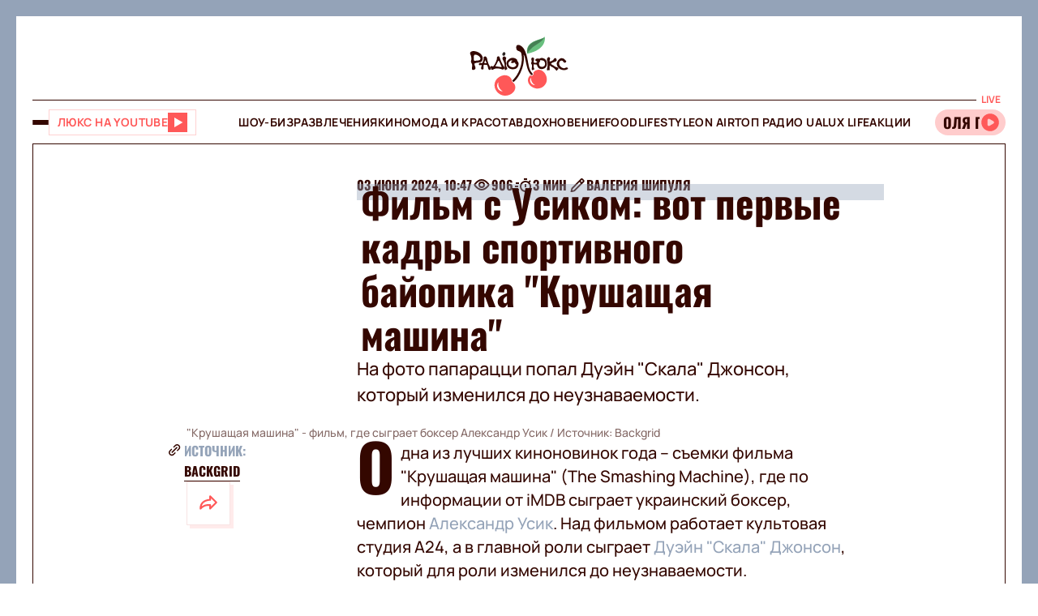

--- FILE ---
content_type: text/html;charset=UTF-8
request_url: https://lux.fm/ru/film-s-usikom-vot-pervye-kadry-sportivnogo-bajopika-krushashchaya-mashina_n150581
body_size: 41798
content:
<!DOCTYPE html><html lang="ru" data-beasties-container><head>
  <meta charset="utf-8">
  <title>Крушащая машина - фильм с Александром Усиком - смотреть первые фото с площадки – Люкс ФМ</title>
  <base href="/">
  <meta name="viewport" content="width=device-width, initial-scale=1">
  <meta name="robots" content="index, follow, max-snippet:-1, max-image-preview:large, max-video-preview:-1">
  <link rel="icon" type="image/x-icon" href="favicon.ico">
  <link rel="preconnect" href="https://lux.fm">
  <link rel="preconnect" href="https://fun.lux.fm">

  <link rel="preconnect" href="https://membrana-cdn.media" crossorigin>
  <link rel="dns-prefetch" href="https://membrana-cdn.media">
  <link rel="preconnect" href="https://cdn.onthe.io" crossorigin>
  <link rel="dns-prefetch" href="https://cdn.onthe.io">
  <link rel="preconnect" href="https://www.googletagmanager.com" crossorigin>
  <link rel="dns-prefetch" href="https://www.googletagmanager.com">
  <link rel="preconnect" href="https://www.google-analytics.com" crossorigin>
  <link rel="dns-prefetch" href="https://www.google-analytics.com">
  <script async src="https://cdn.onthe.io/io.js/bOvunXJDy9Mw"></script>
  <script>
      window._io_config = window._io_config || {};
      window._io_config["0.2.0"] = window._io_config["0.2.0"] || [];
  </script>
<style>.row{display:flex;flex-wrap:wrap;margin-left:-1rem;margin-right:-1rem}.col{position:relative;padding-right:1rem;padding-left:1rem;float:left;width:100%}.col-xs-12{width:100%;max-width:100%}.col-xs-9{width:75%;max-width:75%}.col-xs-4{width:33.33333333%;max-width:33.33333333%}.col-xs-3{width:25%;max-width:25%}@media (min-width: 576px){.col-sm-12{width:100%;max-width:100%}}@media (min-width: 768px){.col-md-12{width:100%;max-width:100%}.col-md-9{width:75%;max-width:75%}.col-md-7{width:58.33333333%;max-width:58.33333333%}.col-md-5{width:41.66666667%;max-width:41.66666667%}.col-md-3{width:25%;max-width:25%}}@media (min-width: 900px){.col-lg-3{width:25%;max-width:25%}}.container{position:relative;max-width:1680px;width:100%;margin:0 auto}.container-branding{position:relative;max-width:900px;width:100%;margin:0 auto}.row-gap-2{row-gap:2rem}.py-2{padding-top:2rem;padding-bottom:2rem}.px-2{padding-right:2rem;padding-left:2rem}.flex{display:flex}.flex-column{flex-direction:column}.full-block-link:after{content:"";position:absolute;inset:0;cursor:pointer;z-index:10}@media (max-width: 768px){.hide-md{display:none!important}}.show-md{display:none!important}@media (max-width: 768px){.show-md{display:flex!important}}@font-face{font-family:OswaldBold;src:url("./media/subset-Oswald-Bold.eot");src:url("./media/subset-Oswald-Bold.eot?#iefix") format("embedded-opentype"),url("./media/subset-Oswald-Bold.woff2") format("woff2"),url("./media/subset-Oswald-Bold.woff") format("woff"),url("./media/subset-Oswald-Bold.ttf") format("truetype");font-display:swap;font-weight:700;font-style:normal}*{box-sizing:border-box;padding:0;margin:0}*{-webkit-tap-highlight-color:rgba(0,0,0,0);-moz-tap-highlight-color:rgba(0,0,0,0)}h1,h3,h4{font-weight:inherit}a{color:inherit;text-decoration:none}button{background:transparent;border:none;cursor:pointer}:root{--regular: "ManropeRegular", Adjusted Arial, sans-serif;--medium: "ManropeMedium", sans-serif;--bold: "ManropeBold", sans-serif;--title-font: "OswaldBold", Title Adjusted Arial, sans-serif ;--title-font-adjusted: Adjusted Arial, sans-serif }html,body{position:relative;overflow-x:clip}html{font-size:10px;text-rendering:geometricPrecision;-webkit-text-size-adjust:100%;text-size-adjust:100%}body{font-size:1.8rem;font-family:var(--medium);font-weight:500;color:#340700;background-color:#fff;-ms-overflow-style:none;scrollbar-width:none}body::-webkit-scrollbar{display:none}
</style><link rel="stylesheet" href="styles-DJELBK3G.css" media="print" onload="this.media='all'"><noscript><link rel="stylesheet" href="styles-DJELBK3G.css"></noscript><script async="true" fetchpriority="low">(function(w,d,s,l,i){w[l]=w[l]||[];w[l].push({'gtm.start':
            new Date().getTime(),event:'gtm.js'});var f=d.getElementsByTagName(s)[0],
          j=d.createElement(s),dl=l!='dataLayer'?'&l='+l:'';j.async=true;j.src=
          'https://www.googletagmanager.com/gtm.js?id='+i+dl;f.parentNode.insertBefore(j,f);
        })(window,document,'script','dataLayer','GTM-5XGV2TK');</script><link rel="apple-touch-icon" href="https://lux.fm/assets/img/browser-icons/apple-touch-icon.png"><link rel="apple-touch-icon" href="https://lux.fm/assets/img/browser-icons/apple-touch-icon-152x152.png" sizes="152x152"><link rel="apple-touch-icon" href="https://lux.fm/assets/img/browser-icons/apple-touch-icon-120x120.png" sizes="120x120"><link rel="apple-touch-icon-precomposed" href="https://lux.fm/assets/img/browser-icons/apple-touch-icon-precomposed.png"><link rel="apple-touch-icon-precomposed" href="https://lux.fm/assets/img/browser-icons/apple-touch-icon-152x152-precomposed.png" sizes="152x152"><link rel="apple-touch-icon-precomposed" href="https://lux.fm/assets/img/browser-icons/apple-touch-icon-120x120-precomposed.png" sizes="120x120"><style ng-app-id="ng">[_nghost-ng-c1017813178]   app-scroll-to-top[_ngcontent-ng-c1017813178]{position:fixed;right:4rem;bottom:4rem;z-index:1000}@media (max-width: 768px){[_nghost-ng-c1017813178]   app-scroll-to-top[_ngcontent-ng-c1017813178]{right:1.5rem;bottom:1.5rem}}</style><style ng-app-id="ng">[_nghost-ng-c3795650389]{--border-size: 2rem;display:flex;flex-direction:column;width:100%;height:100%;padding-left:var(--border-size);padding-right:var(--border-size);background-color:var(--background-color);position:relative}[_nghost-ng-c3795650389]:before, [_nghost-ng-c3795650389]:after{content:"";width:var(--border-size);height:100%;position:absolute;top:0;background:var(--border-color);z-index:100}[_nghost-ng-c3795650389]:before{left:0}[_nghost-ng-c3795650389]:after{right:0}.hide-side-borders[_nghost-ng-c3795650389]{--border-size: 0}@media (max-width: 768px){.hide-borders-on-mobile[_nghost-ng-c3795650389]{--border-size: 0}}.with-title[_nghost-ng-c3795650389]{border-top:none}.with-title[_nghost-ng-c3795650389]   .progress[_ngcontent-ng-c3795650389]{height:fit-content;min-height:var(--border-size)}.with-title[_nghost-ng-c3795650389]   .progress[_ngcontent-ng-c3795650389]   app-block-title[_ngcontent-ng-c3795650389]{display:flex;margin:.5rem 2rem}[_nghost-ng-c3795650389]   .progress[_ngcontent-ng-c3795650389]{background-color:var(--border-color)}@media (max-width: 768px){[_nghost-ng-c3795650389]{--border-size: .5rem}.with-title[_nghost-ng-c3795650389]{border-top:none}.with-title[_nghost-ng-c3795650389]   .progress[_ngcontent-ng-c3795650389]{height:fit-content}.with-title[_nghost-ng-c3795650389]   .progress[_ngcontent-ng-c3795650389]   app-block-title[_ngcontent-ng-c3795650389]{display:flex;margin:.5rem 2.5rem}[_nghost-ng-c3795650389]   .progress[_ngcontent-ng-c3795650389]{height:fit-content}[_nghost-ng-c3795650389]   .progress.show-progress[_ngcontent-ng-c3795650389]{width:var(--scrolling-progress)}[_nghost-ng-c3795650389]   .progress.fixed[_ngcontent-ng-c3795650389]{position:fixed;top:0;opacity:1;z-index:100;height:var(--border-size)}[_nghost-ng-c3795650389]   .progress[_ngcontent-ng-c3795650389]   app-block-title[_ngcontent-ng-c3795650389]{display:flex;margin:.5rem 2.5rem}}</style><style ng-app-id="ng">[_nghost-ng-c777357481]{--header-height: 10.3rem}[_nghost-ng-c777357481]   .header-container[_ngcontent-ng-c777357481]{display:flex;flex-direction:column}[_nghost-ng-c777357481]   .mobile-header[_ngcontent-ng-c777357481]{height:var(--header-height);position:relative;display:flex;align-items:center;justify-content:space-between}[_nghost-ng-c777357481]   .mobile-header[_ngcontent-ng-c777357481]   app-player-widget[_ngcontent-ng-c777357481]{padding:0}[_nghost-ng-c777357481]   .mobile-header[_ngcontent-ng-c777357481]   .buttons-group[_ngcontent-ng-c777357481]{display:flex;align-items:center;column-gap:1.5rem}[_nghost-ng-c777357481]   .mobile-header[_ngcontent-ng-c777357481]   app-logo[_ngcontent-ng-c777357481]{position:absolute;left:50%;transform:translate(-50%);align-self:center;padding:1rem 0 .5rem;width:12.3rem;height:7.3rem}[_nghost-ng-c777357481]   .menu[_ngcontent-ng-c777357481]{display:flex;width:100%;flex-direction:row;align-items:center;min-height:5.5rem;border-top:1px solid #340700;border-bottom:1px solid #340700}[_nghost-ng-c777357481]   .menu[_ngcontent-ng-c777357481]   .buttons-group[_ngcontent-ng-c777357481], [_nghost-ng-c777357481]   .menu[_ngcontent-ng-c777357481]   app-player-widget[_ngcontent-ng-c777357481]{flex-grow:1;max-width:22.5rem}[_nghost-ng-c777357481]   .menu[_ngcontent-ng-c777357481]   .buttons-group[_ngcontent-ng-c777357481]{display:flex;align-items:center;column-gap:1.5rem}[_nghost-ng-c777357481]   .menu[_ngcontent-ng-c777357481]   app-menu[_ngcontent-ng-c777357481]{display:flex;justify-content:center;flex-grow:1}[_nghost-ng-c777357481]   app-burger-menu[_ngcontent-ng-c777357481]{display:flex;position:fixed;min-height:-webkit-fill-available;max-height:-webkit-fill-available;width:0;overflow-y:hidden;top:0;left:0;z-index:-1}@supports (-moz-appearance: none){[_nghost-ng-c777357481]   app-burger-menu[_ngcontent-ng-c777357481]{min-height:100vh;max-height:100vh}}[_nghost-ng-c777357481]   app-burger-menu.show[_ngcontent-ng-c777357481]{width:100%;left:0;z-index:1000}[_nghost-ng-c777357481]   app-burger-menu.hide[_ngcontent-ng-c777357481]{transition-delay:.4s;left:0}@media (max-width: 768px){[_nghost-ng-c777357481]{--header-height: 5.6rem}.main-page[_nghost-ng-c777357481]{border-bottom:1px solid #F8E4E4;margin-bottom:-1px}[_nghost-ng-c777357481]   .header-container[_ngcontent-ng-c777357481]   .mobile-header[_ngcontent-ng-c777357481]   app-logo[_ngcontent-ng-c777357481]{width:7.9rem;height:4.7rem}[_nghost-ng-c777357481]   .header-container[_ngcontent-ng-c777357481]   .menu[_ngcontent-ng-c777357481]{display:none}}</style><style ng-app-id="ng">[_nghost-ng-c1413570377]{display:flex}[_nghost-ng-c1413570377]   .footer[_ngcontent-ng-c1413570377]{display:flex;flex-direction:column;row-gap:4rem}[_nghost-ng-c1413570377]   .footer[_ngcontent-ng-c1413570377]   app-disclaimer[_ngcontent-ng-c1413570377]{margin-bottom:-3rem;margin-top:-1rem}[_nghost-ng-c1413570377]   .footer[_ngcontent-ng-c1413570377]   .info-wrapper[_ngcontent-ng-c1413570377]{display:flex;flex-wrap:wrap;row-gap:1.5rem}[_nghost-ng-c1413570377]   .footer[_ngcontent-ng-c1413570377]   .info[_ngcontent-ng-c1413570377]{display:flex;flex-direction:column;row-gap:2rem}[_nghost-ng-c1413570377]   .footer[_ngcontent-ng-c1413570377]   .info[_ngcontent-ng-c1413570377]   .item[_ngcontent-ng-c1413570377]{align-self:flex-start}[_nghost-ng-c1413570377]   .footer[_ngcontent-ng-c1413570377]   .info[_ngcontent-ng-c1413570377]   .item[_ngcontent-ng-c1413570377]   .label[_ngcontent-ng-c1413570377]{color:#9d2323;font-family:var(--medium);font-size:1.4rem;line-height:2.1rem}[_nghost-ng-c1413570377]   .footer[_ngcontent-ng-c1413570377]   .info[_ngcontent-ng-c1413570377]   .item[_ngcontent-ng-c1413570377]   .label[_ngcontent-ng-c1413570377]:first-letter{text-transform:capitalize}[_nghost-ng-c1413570377]   .footer[_ngcontent-ng-c1413570377]   .info[_ngcontent-ng-c1413570377]   .item[_ngcontent-ng-c1413570377]   .value[_ngcontent-ng-c1413570377]{font-family:var(--medium);font-size:1.6rem;line-height:2.1rem;color:#9d2323}[_nghost-ng-c1413570377]   .footer[_ngcontent-ng-c1413570377]   .info[_ngcontent-ng-c1413570377]   .item[_ngcontent-ng-c1413570377]   .value.underlined[_ngcontent-ng-c1413570377]{border-bottom:1px solid #9D2323}[_nghost-ng-c1413570377]   .footer[_ngcontent-ng-c1413570377]   .info[_ngcontent-ng-c1413570377]   .market-buttons[_ngcontent-ng-c1413570377]{display:flex;flex-wrap:wrap;width:100%;column-gap:2.7rem;row-gap:1rem}[_nghost-ng-c1413570377]   .footer[_ngcontent-ng-c1413570377]   .info[_ngcontent-ng-c1413570377]   .logo-copyright-wrapper[_ngcontent-ng-c1413570377]{justify-content:space-between}[_nghost-ng-c1413570377]   .footer[_ngcontent-ng-c1413570377]   .info[_ngcontent-ng-c1413570377]   .copyright[_ngcontent-ng-c1413570377]{color:#9d2323;font-size:1.4rem;line-height:2.1rem}[_nghost-ng-c1413570377]   .footer[_ngcontent-ng-c1413570377]   .info[_ngcontent-ng-c1413570377]   .footer-logo[_ngcontent-ng-c1413570377]{display:flex;position:relative;width:12.7rem;height:7.5rem;margin:2rem 0}[_nghost-ng-c1413570377]   .footer[_ngcontent-ng-c1413570377]   .menu[_ngcontent-ng-c1413570377]{display:flex;flex-direction:column}@media (max-width: 768px){[_nghost-ng-c1413570377]{padding-top:.5rem}[_nghost-ng-c1413570377]   .footer[_ngcontent-ng-c1413570377]{row-gap:2rem}[_nghost-ng-c1413570377]   .footer[_ngcontent-ng-c1413570377]   app-disclaimer[_ngcontent-ng-c1413570377]{margin-bottom:-1rem;margin-top:-1rem}[_nghost-ng-c1413570377]   .footer[_ngcontent-ng-c1413570377]   .wrapper[_ngcontent-ng-c1413570377]{row-gap:3rem}[_nghost-ng-c1413570377]   .footer[_ngcontent-ng-c1413570377]   .wrapper[_ngcontent-ng-c1413570377]   .info[_ngcontent-ng-c1413570377]{align-items:center;padding-right:1rem}[_nghost-ng-c1413570377]   .footer[_ngcontent-ng-c1413570377]   .wrapper[_ngcontent-ng-c1413570377]   .info[_ngcontent-ng-c1413570377]   .market-buttons[_ngcontent-ng-c1413570377]{width:100%;justify-content:space-between;column-gap:.5rem}[_nghost-ng-c1413570377]   .footer[_ngcontent-ng-c1413570377]   .wrapper[_ngcontent-ng-c1413570377]   .menu[_ngcontent-ng-c1413570377]{order:-1}[_nghost-ng-c1413570377]   .footer[_ngcontent-ng-c1413570377]   .wrapper[_ngcontent-ng-c1413570377]   .logo-copyright-wrapper[_ngcontent-ng-c1413570377]{flex-direction:row-reverse}[_nghost-ng-c1413570377]   .footer[_ngcontent-ng-c1413570377]   .wrapper[_ngcontent-ng-c1413570377]   .footer-logo[_ngcontent-ng-c1413570377]{width:8.1rem;height:4.8rem;margin:0}[_nghost-ng-c1413570377]   .footer[_ngcontent-ng-c1413570377]   app-divider[_ngcontent-ng-c1413570377]{width:calc(100% + 4rem);margin-left:-2rem;margin-right:-2rem}}[_nghost-ng-c1413570377]     .footer .wrapper .info app-socials-list{column-gap:2rem}</style><style ng-app-id="ng">@keyframes _ngcontent-ng-c2590088270_pulse{0%{transform:scale(1)}50%{transform:scale(.97)}to{transform:scale(1)}}@keyframes _ngcontent-ng-c2590088270_pulseShadow{0%{box-shadow:0 3.4rem 7rem #b15959}50%{box-shadow:0 3.4rem 7rem #b159594d}to{box-shadow:0 3.4rem 7rem #b15959}}[_nghost-ng-c2590088270]   app-music-photo-preview[_ngcontent-ng-c2590088270], [_nghost-ng-c2590088270]   .image-wrapper[_ngcontent-ng-c2590088270], [_nghost-ng-c2590088270]   app-share-button[_ngcontent-ng-c2590088270], [_nghost-ng-c2590088270]   app-news-image[_ngcontent-ng-c2590088270]{transition:box-shadow .2s ease-in-out!important}[_nghost-ng-c2590088270]:hover   app-music-photo-preview[_ngcontent-ng-c2590088270], [_nghost-ng-c2590088270]:hover   .image-wrapper[_ngcontent-ng-c2590088270], [_nghost-ng-c2590088270]:hover   app-share-button[_ngcontent-ng-c2590088270], [_nghost-ng-c2590088270]:hover   app-news-image[_ngcontent-ng-c2590088270]{box-shadow:#fcc6 0 0!important}[_nghost-ng-c2590088270]   app-share-button[_ngcontent-ng-c2590088270]{opacity:0;transition:opacity var(--animation-duration) ease-in-out}[_nghost-ng-c2590088270]   app-share-button.animate[_ngcontent-ng-c2590088270]{opacity:1;animation:_ngcontent-ng-c2590088270_opacity var(--animation-duration) ease-in-out}[_nghost-ng-c2590088270]     app-share-button app-svg-wrapper{--width: 2.4rem;--height: 2.4rem}@keyframes _ngcontent-ng-c2590088270_opacity{0%{opacity:0}to{opacity:1}}</style><style ng-app-id="ng">.burger-button[_ngcontent-ng-c3473425409]{width:2rem;height:5rem;display:flex;flex-direction:column;justify-content:center;align-items:center;row-gap:.4rem;position:relative;cursor:pointer}.burger-button[_ngcontent-ng-c3473425409]   span[_ngcontent-ng-c3473425409]{transition:all .2s ease-in-out;display:block;height:.2rem;width:2rem;background-color:#340700;border-radius:.5rem}.burger-button[_ngcontent-ng-c3473425409]   span.animate-first[_ngcontent-ng-c3473425409]{position:absolute;rotate:45deg}.burger-button[_ngcontent-ng-c3473425409]   span.animate-second[_ngcontent-ng-c3473425409]{opacity:0}.burger-button[_ngcontent-ng-c3473425409]   span.animate-third[_ngcontent-ng-c3473425409]{position:absolute;rotate:-45deg}</style><style ng-app-id="ng">[_nghost-ng-c956528897]   .video-button[_ngcontent-ng-c956528897]{display:flex;align-items:center;background-color:#fff;column-gap:1rem;border:1px solid #FFD1D1;height:3.2rem;padding:0 1rem;transition:all .3s ease-in-out}[_nghost-ng-c956528897]   .video-button[_ngcontent-ng-c956528897]   app-svg-wrapper[_ngcontent-ng-c956528897]{transition:background-color .3s ease-in-out}[_nghost-ng-c956528897]   .video-button[_ngcontent-ng-c956528897]:hover{border-color:#e04e4e;background-color:#ff5858}[_nghost-ng-c956528897]   .video-button[_ngcontent-ng-c956528897]:hover   .button-text[_ngcontent-ng-c956528897]{color:#fff}[_nghost-ng-c956528897]   .video-button[_ngcontent-ng-c956528897]:hover   app-svg-wrapper[_ngcontent-ng-c956528897]{--icon-color: #FFFFFF !important}[_nghost-ng-c956528897]   .video-button[_ngcontent-ng-c956528897]   .button-text[_ngcontent-ng-c956528897]{text-transform:uppercase;white-space:nowrap;color:#ff5858;font-family:var(--bold);font-size:1.4rem;letter-spacing:.42px;transition:color .3s ease-in-out}[_nghost-ng-c956528897]   .video-button[_ngcontent-ng-c956528897]   .button-image[_ngcontent-ng-c956528897]{width:2.6rem;min-width:2.6rem;height:2.6rem;position:relative}@media (max-width: 768px){[_nghost-ng-c956528897]   .video-button[_ngcontent-ng-c956528897]{padding:.3rem .4rem}[_nghost-ng-c956528897]   .video-button[_ngcontent-ng-c956528897]:not(.show-text-md)   .button-text[_ngcontent-ng-c956528897]{display:none}}</style><style ng-app-id="ng">.logo[_ngcontent-ng-c938380513]{width:100%;height:100%}</style><style ng-app-id="ng">[_nghost-ng-c136673245]{position:relative}[_nghost-ng-c136673245]   .widget[_ngcontent-ng-c136673245]{display:flex;align-items:center;height:3.2rem;padding:.7rem .3rem .7rem 0;border-radius:4rem;background-color:#fcc;position:relative;column-gap:.3rem;overflow-x:hidden;-ms-overflow-style:none;scrollbar-width:none}[_nghost-ng-c136673245]   .widget[_ngcontent-ng-c136673245]::-webkit-scrollbar{display:none}[_nghost-ng-c136673245]   .mobile-label[_ngcontent-ng-c136673245]{color:#ff5858;font-family:var(--bold);font-size:1.3rem;line-height:100%}[_nghost-ng-c136673245]   .label[_ngcontent-ng-c136673245]{font-family:var(--bold);font-size:1.2rem;line-height:1.6rem;padding:0 .6rem;background-color:#fff;color:#ff5858;position:absolute;top:-2rem;right:0}[_nghost-ng-c136673245]   .movable-container[_ngcontent-ng-c136673245]{width:calc(100% - 2.9rem);height:100%}[_nghost-ng-c136673245]   .song-info[_ngcontent-ng-c136673245]{display:flex;align-items:center;flex-direction:row;white-space:nowrap;padding-left:1rem}[_nghost-ng-c136673245]   .song-info[_ngcontent-ng-c136673245]   .artist[_ngcontent-ng-c136673245]{max-width:100%;flex-shrink:0;font-size:1.8rem;line-height:100%;white-space:nowrap;font-family:var(--title-font);text-transform:uppercase;text-overflow:ellipsis;overflow:hidden}[_nghost-ng-c136673245]   .song-info[_ngcontent-ng-c136673245]   .artist[_ngcontent-ng-c136673245]:after{content:"-"}[_nghost-ng-c136673245]   .song-info[_ngcontent-ng-c136673245]   .song[_ngcontent-ng-c136673245]{flex-shrink:1;white-space:nowrap;font-family:var(--regular);font-size:1.4rem;text-overflow:ellipsis;overflow:hidden;text-transform:none}@media (max-width: 768px){[_nghost-ng-c136673245]   .widget[_ngcontent-ng-c136673245]{padding-left:1rem}[_nghost-ng-c136673245]   .widget[_ngcontent-ng-c136673245]   .artist[_ngcontent-ng-c136673245], [_nghost-ng-c136673245]   .widget[_ngcontent-ng-c136673245]   .song[_ngcontent-ng-c136673245]{display:none}[_nghost-ng-c136673245]   .label[_ngcontent-ng-c136673245]{display:none}}</style><style ng-app-id="ng">@keyframes _ngcontent-ng-c3843934219_pulse{0%{transform:scale(1)}50%{transform:scale(.97)}to{transform:scale(1)}}@keyframes _ngcontent-ng-c3843934219_pulseShadow{0%{box-shadow:0 3.4rem 7rem #b15959}50%{box-shadow:0 3.4rem 7rem #b159594d}to{box-shadow:0 3.4rem 7rem #b15959}}[_nghost-ng-c3843934219]{display:flex;position:relative}[_nghost-ng-c3843934219]   .menu[_ngcontent-ng-c3843934219]{display:flex;flex-direction:column;background-color:#ff5858;width:25%;position:absolute;left:-100%;top:0;bottom:0;transition:all .4s ease-in-out;z-index:1000;transform:translateZ(0)}[_nghost-ng-c3843934219]   .menu.show[_ngcontent-ng-c3843934219]{left:0;opacity:1}[_nghost-ng-c3843934219]   .menu.hide[_ngcontent-ng-c3843934219]{left:-100%;opacity:0}[_nghost-ng-c3843934219]   .menu[_ngcontent-ng-c3843934219]   .panel[_ngcontent-ng-c3843934219]{display:flex;border-bottom:1px solid #D94040;padding:2rem}[_nghost-ng-c3843934219]   .menu[_ngcontent-ng-c3843934219]   .panel[_ngcontent-ng-c3843934219]   app-share-button[_ngcontent-ng-c3843934219]{margin-left:auto}[_nghost-ng-c3843934219]   .menu[_ngcontent-ng-c3843934219]   .content[_ngcontent-ng-c3843934219]{display:flex;flex-direction:column;max-height:100%;overflow-y:auto;-ms-overflow-style:none;scrollbar-width:none}[_nghost-ng-c3843934219]   .menu[_ngcontent-ng-c3843934219]   .content[_ngcontent-ng-c3843934219]::-webkit-scrollbar{display:none}[_nghost-ng-c3843934219]   .menu[_ngcontent-ng-c3843934219]   .menu-list[_ngcontent-ng-c3843934219]{display:flex;flex-direction:column}[_nghost-ng-c3843934219]   .menu[_ngcontent-ng-c3843934219]   .menu-list[_ngcontent-ng-c3843934219]   .item-wrapper[_ngcontent-ng-c3843934219]{display:flex;flex-direction:column}[_nghost-ng-c3843934219]   .menu[_ngcontent-ng-c3843934219]   .menu-list[_ngcontent-ng-c3843934219]   .item-wrapper.open[_ngcontent-ng-c3843934219]   .parent-item[_ngcontent-ng-c3843934219]{color:#fff;border-bottom:1px solid transparent}[_nghost-ng-c3843934219]   .menu[_ngcontent-ng-c3843934219]   .menu-list[_ngcontent-ng-c3843934219]   .item-wrapper.open[_ngcontent-ng-c3843934219]   .parent-item[_ngcontent-ng-c3843934219]   .arrow[_ngcontent-ng-c3843934219]{transform:rotate(270deg)}@media (min-width: 768px){[_nghost-ng-c3843934219]   .menu[_ngcontent-ng-c3843934219]   .menu-list[_ngcontent-ng-c3843934219]   .item-wrapper[_ngcontent-ng-c3843934219]:not(.open)   .parent-item[_ngcontent-ng-c3843934219]:hover{background-color:#ff6c6c!important}}[_nghost-ng-c3843934219]   .menu[_ngcontent-ng-c3843934219]   .menu-list[_ngcontent-ng-c3843934219]   .item-wrapper[_ngcontent-ng-c3843934219]   .parent-item[_ngcontent-ng-c3843934219]{display:flex;align-items:center;font-family:var(--title-font);font-size:3rem;line-height:100%;text-transform:uppercase;padding:2.5rem 2rem;cursor:pointer;-webkit-user-select:none;user-select:none;border-bottom:1px solid #D94040}[_nghost-ng-c3843934219]   .menu[_ngcontent-ng-c3843934219]   .menu-list[_ngcontent-ng-c3843934219]   .item-wrapper[_ngcontent-ng-c3843934219]   .parent-item[_ngcontent-ng-c3843934219]   .arrow[_ngcontent-ng-c3843934219]{margin-left:auto;transform:rotate(90deg);transition:transform .2s ease-in-out}[_nghost-ng-c3843934219]   .menu[_ngcontent-ng-c3843934219]   .menu-list[_ngcontent-ng-c3843934219]   .item-wrapper[_ngcontent-ng-c3843934219]   .child-items[_ngcontent-ng-c3843934219]{height:0;overflow:hidden;background-color:#fff;transition:height .2s ease-in-out}[_nghost-ng-c3843934219]   .menu[_ngcontent-ng-c3843934219]   .menu-list[_ngcontent-ng-c3843934219]   .item-wrapper[_ngcontent-ng-c3843934219]   .child-items[_ngcontent-ng-c3843934219]   .child-items-wrapper[_ngcontent-ng-c3843934219]{display:flex;flex-direction:column;row-gap:1.5rem;padding:2rem}[_nghost-ng-c3843934219]   .menu[_ngcontent-ng-c3843934219]   .menu-list[_ngcontent-ng-c3843934219]   .item-wrapper[_ngcontent-ng-c3843934219]   .child-items[_ngcontent-ng-c3843934219]   .child-item[_ngcontent-ng-c3843934219]{font-family:var(--bold);font-size:1.2rem;line-height:normal;letter-spacing:.36px;text-transform:uppercase;cursor:pointer;transition:opacity .2s ease-in-out}[_nghost-ng-c3843934219]   .menu[_ngcontent-ng-c3843934219]   .menu-list[_ngcontent-ng-c3843934219]   .item-wrapper[_ngcontent-ng-c3843934219]   .child-items[_ngcontent-ng-c3843934219]   .child-item[_ngcontent-ng-c3843934219]:hover{opacity:.7}[_nghost-ng-c3843934219]   .menu[_ngcontent-ng-c3843934219]   app-socials-list[_ngcontent-ng-c3843934219]{display:flex;align-items:center;padding:2rem;column-gap:1rem;justify-content:space-around;margin-top:auto}[_nghost-ng-c3843934219]   .gradient[_ngcontent-ng-c3843934219]{display:flex;border:2rem solid #FF5858;border-left:none;border-bottom:none;flex-grow:1;min-height:100%;background:linear-gradient(360deg,#2121218f,#340000 98.7%);cursor:pointer;z-index:0}[_nghost-ng-c3843934219]   .gradient.show[_ngcontent-ng-c3843934219]{animation:_ngcontent-ng-c3843934219_in .4s ease-in-out}[_nghost-ng-c3843934219]   .gradient.hide[_ngcontent-ng-c3843934219]{animation:_ngcontent-ng-c3843934219_out .4s ease-in-out}@media (max-width: 768px){[_nghost-ng-c3843934219]   .menu[_ngcontent-ng-c3843934219]{width:80%}[_nghost-ng-c3843934219]   .menu[_ngcontent-ng-c3843934219]   .menu-list[_ngcontent-ng-c3843934219]   .item-wrapper[_ngcontent-ng-c3843934219]   .parent-item[_ngcontent-ng-c3843934219]{font-size:2rem}[_nghost-ng-c3843934219]   .gradient[_ngcontent-ng-c3843934219]{border-width:.5rem}}[_nghost-ng-c3843934219]     .panel app-music-photo-preview, [_nghost-ng-c3843934219]     .panel .image-wrapper, [_nghost-ng-c3843934219]     .panel app-share-button, [_nghost-ng-c3843934219]     .panel app-news-image{transition:box-shadow .2s ease-in-out!important}[_nghost-ng-c3843934219]     .panel:hover app-music-photo-preview, [_nghost-ng-c3843934219]     .panel:hover .image-wrapper, [_nghost-ng-c3843934219]     .panel:hover app-share-button, [_nghost-ng-c3843934219]     .panel:hover app-news-image{box-shadow:#fcc6 0 0!important}[_nghost-ng-c3843934219]     app-share-button{padding:.6rem!important}@keyframes _ngcontent-ng-c3843934219_in{0%{opacity:0}to{opacity:1}}@keyframes _ngcontent-ng-c3843934219_out{0%{opacity:1}to{opacity:0}}</style><style ng-app-id="ng">@keyframes _ngcontent-ng-c516545681_pulse{0%{transform:scale(1)}50%{transform:scale(.97)}to{transform:scale(1)}}@keyframes _ngcontent-ng-c516545681_pulseShadow{0%{box-shadow:0 3.4rem 7rem #b15959}50%{box-shadow:0 3.4rem 7rem #b159594d}to{box-shadow:0 3.4rem 7rem #b15959}}[_nghost-ng-c516545681]{--width: 2.4rem;--height: 2.4rem;--icon-color: $primary;width:var(--width);min-width:var(--width);height:var(--height);display:flex;align-items:center;justify-content:center;-webkit-mask:var(--icon) no-repeat center;mask:var(--icon) no-repeat center;background-color:var(--icon-color);mask-size:contain;transition:opacity .2s ease-in-out}@media (min-width: 768px){[_nghost-ng-c516545681]:hover{opacity:.8}}</style><style ng-app-id="ng">@keyframes _ngcontent-ng-c2931037099_pulse{0%{transform:scale(1)}50%{transform:scale(.97)}to{transform:scale(1)}}@keyframes _ngcontent-ng-c2931037099_pulseShadow{0%{box-shadow:0 3.4rem 7rem #b15959}50%{box-shadow:0 3.4rem 7rem #b159594d}to{box-shadow:0 3.4rem 7rem #b15959}}[_nghost-ng-c2931037099]{display:inline-flex;align-items:center;justify-content:center;-webkit-user-select:none;user-select:none;padding:1px}[_nghost-ng-c2931037099]   .lang-switcher-button[_ngcontent-ng-c2931037099]{display:flex;align-items:center;justify-content:center;font-family:var(--bold);font-size:1.2rem;line-height:1.4rem;letter-spacing:.036em;border:1px solid #D94040;background:#9d2323;width:4rem;height:4rem;text-transform:uppercase;color:#fff;cursor:pointer;transition:opacity .2s ease-in-out}@media (min-width: 768px){[_nghost-ng-c2931037099]   .lang-switcher-button[_ngcontent-ng-c2931037099]:hover{opacity:.8}}</style><style ng-app-id="ng">@keyframes _ngcontent-ng-c4237971862_pulse{0%{transform:scale(1)}50%{transform:scale(.97)}to{transform:scale(1)}}@keyframes _ngcontent-ng-c4237971862_pulseShadow{0%{box-shadow:0 3.4rem 7rem #b15959}50%{box-shadow:0 3.4rem 7rem #b159594d}to{box-shadow:0 3.4rem 7rem #b15959}}[_nghost-ng-c4237971862]{cursor:pointer;display:flex;width:fit-content;height:fit-content;transition:opacity .2s ease-in-out}[_nghost-ng-c4237971862]   app-svg-wrapper[_ngcontent-ng-c4237971862]{--width: 2.4rem;--height: 2.4rem}.primary[_nghost-ng-c4237971862]{padding:1.4rem;background-color:#fff;border:1px solid #F8E4E4}@media (min-width: 768px){[_nghost-ng-c4237971862]:hover{opacity:.8}}@media (max-width: 768px){[_nghost-ng-c4237971862]   app-svg-wrapper[_ngcontent-ng-c4237971862]{--width: 2.1rem;--height: 2.1rem}.primary[_nghost-ng-c4237971862]{padding:calc(1rem - 1px)}}</style><style ng-app-id="ng">[_nghost-ng-c1013717033]{display:flex;flex-wrap:wrap}</style><style ng-app-id="ng">[_nghost-ng-c3546653473]{color:#9d2323;width:100%;display:flex;justify-content:center;align-items:center;font-family:var(--bold);font-size:1.2rem;font-style:normal;font-weight:700;letter-spacing:.36px;text-transform:uppercase;text-align:center;padding:0 4rem}</style><style ng-app-id="ng">[_nghost-ng-c1368381518]{display:flex;width:100%;height:1px;min-height:1px}</style><style ng-app-id="ng">[_nghost-ng-c1857017446]   .footer-menu[_ngcontent-ng-c1857017446]{display:flex;row-gap:4rem}</style><style ng-app-id="ng">@keyframes _ngcontent-ng-c431913220_pulse{0%{transform:scale(1)}50%{transform:scale(.97)}to{transform:scale(1)}}@keyframes _ngcontent-ng-c431913220_pulseShadow{0%{box-shadow:0 3.4rem 7rem #b15959}50%{box-shadow:0 3.4rem 7rem #b159594d}to{box-shadow:0 3.4rem 7rem #b15959}}[_nghost-ng-c431913220]    {--gap: 2.5rem}[_nghost-ng-c431913220]     #news-summary{font-size:2rem;line-height:2.9rem;max-width:100%;display:flex;flex-direction:column;row-gap:var(--gap)}[_nghost-ng-c431913220]     #news-summary strong{font-family:var(--bold)}[_nghost-ng-c431913220]     #news-summary h1, [_nghost-ng-c431913220]     #news-summary h2, [_nghost-ng-c431913220]     #news-summary h3, [_nghost-ng-c431913220]     #news-summary h4, [_nghost-ng-c431913220]     #news-summary h5, [_nghost-ng-c431913220]     #news-summary h6{font-family:var(--title-font);margin-bottom:-1rem;line-height:130%}[_nghost-ng-c431913220]     #news-summary h1{font-size:4.8rem}[_nghost-ng-c431913220]     #news-summary h2{font-size:3.6rem}[_nghost-ng-c431913220]     #news-summary h3{font-size:3.2rem}[_nghost-ng-c431913220]     #news-summary h4{font-size:2.8rem}[_nghost-ng-c431913220]     #news-summary h5{font-size:2.4rem}[_nghost-ng-c431913220]     #news-summary h6{font-size:2rem}[_nghost-ng-c431913220]     #news-summary ol, [_nghost-ng-c431913220]     #news-summary ul{display:flex;flex-direction:column;row-gap:1rem;font-size:2rem;line-height:2.9rem;list-style:none;margin-left:0;padding-left:0}[_nghost-ng-c431913220]     #news-summary ol a, [_nghost-ng-c431913220]     #news-summary ul a{color:var(--border-color)}[_nghost-ng-c431913220]     #news-summary p a{color:var(--border-color)}[_nghost-ng-c431913220]     #news-summary ol{counter-reset:item}[_nghost-ng-c431913220]     #news-summary ol li{position:relative;padding-left:3.5rem;counter-increment:item;margin-bottom:1rem}[_nghost-ng-c431913220]     #news-summary ol li:before{content:counter(item) ".";position:absolute;left:0;top:.4rem;font-family:var(--title-font);font-size:2rem;line-height:100%;background:#340700;color:#fff;text-align:center;display:inline-block;padding:0 .1rem;min-width:1.6rem}[_nghost-ng-c431913220]     #news-summary ul li{position:relative;padding-left:2.5rem}[_nghost-ng-c431913220]     #news-summary ul li:before{content:"";position:absolute;left:0;top:.7rem;display:flex;align-items:center;width:1.6rem;max-width:1.6rem;min-width:1.6rem;height:1.6rem;border-radius:50%;background-color:#340700}[_nghost-ng-c431913220]     #news-summary>p:first-of-type:first-letter{font-family:var(--title-font);font-size:8rem;line-height:75%;margin-right:.7rem;float:left}[_nghost-ng-c431913220]     #news-summary p:not(:last-child){margin-bottom:1rem}[_nghost-ng-c431913220]     #news-summary p:has(em img){margin-bottom:0!important}[_nghost-ng-c431913220]     #news-summary p:has(em img) em{line-height:100%}[_nghost-ng-c431913220]     #news-summary p:has(em img)+.photo-credits{font-size:1.4rem;line-height:2.1rem;text-align:left;margin-top:-1rem;margin-bottom:-1rem}[_nghost-ng-c431913220]     #news-summary .read-also{display:flex;row-gap:2rem;border-top:1px solid #340700;border-bottom:1px solid #340700;padding:1rem 0}[_nghost-ng-c431913220]     #news-summary .read-also:has(+.insert){margin-bottom:calc((var(--gap) + .1rem) * -1)}[_nghost-ng-c431913220]     #news-summary .read-also .label{display:inline-flex;height:1.6rem;background-color:var(--border-color);text-transform:uppercase;color:#fff;font-family:var(--title-font);font-size:1.6rem;line-height:100%}[_nghost-ng-c431913220]     #news-summary .read-also .link{display:inline;font-family:var(--title-font);font-size:1.8rem;line-height:2.6rem;text-transform:uppercase;margin-bottom:0}[_nghost-ng-c431913220]     #news-summary .read-also .link a{margin-right:.7rem;color:#340700;transition:color .2s ease-in-out}@media (min-width: 768px){[_nghost-ng-c431913220]     #news-summary .read-also .link a:hover{color:var(--border-color)!important}}[_nghost-ng-c431913220]     #news-summary .insert{display:block;padding:2rem 0 1rem;border-top:1px solid rgba(133,106,102,.3);border-bottom:1px solid rgba(133,106,102,.3);color:#856a66;font-size:1.4rem;line-height:1.9rem;text-transform:uppercase}[_nghost-ng-c431913220]     #news-summary .insert strong{text-transform:none;color:#340700;font-family:var(--medium);font-weight:500;font-size:2rem;line-height:2.9rem}[_nghost-ng-c431913220]     #news-summary .responsive-embed{width:100%}[_nghost-ng-c431913220]     #news-summary .responsive-embed.youtube{background-color:#fcc;aspect-ratio:16/9}[_nghost-ng-c431913220]     #news-summary .responsive-embed.youtube iframe{width:100%;height:100%;max-width:100%}[_nghost-ng-c431913220]     #news-summary .responsive-embed.instagram{background-color:transparent}[_nghost-ng-c431913220]     #news-summary .responsive-embed iframe{max-width:100%}[_nghost-ng-c431913220]     #news-summary .photo-credits{font-family:var(--regular);font-size:1.4rem;line-height:21px;margin-top:-2rem}[_nghost-ng-c431913220]     #news-summary img{width:100%}[_nghost-ng-c431913220]     #news-summary .quote{padding:0 4.8rem;position:relative;font-family:var(--title-font);font-size:1.8rem;line-height:2.8rem;text-transform:uppercase}[_nghost-ng-c431913220]     #news-summary .quote:before, [_nghost-ng-c431913220]     #news-summary .quote:after{content:"";position:absolute;width:2.8rem;min-width:2.8rem;height:2.3rem;display:flex;align-items:center;justify-content:center;-webkit-mask:url(/assets/img/common/quote.svg) no-repeat center;mask:url(/assets/img/common/quote.svg) no-repeat center;background-color:var(--border-color);mask-size:contain}[_nghost-ng-c431913220]     #news-summary .quote:after{transform:rotate(180deg);right:0;bottom:0}[_nghost-ng-c431913220]     #news-summary .quote:before{left:0;top:0}@media (max-width: 768px){[_nghost-ng-c431913220]    {--gap: 2rem}[_nghost-ng-c431913220]     #news-summary{font-size:1.8rem;line-height:2.5rem}[_nghost-ng-c431913220]     #news-summary ul, [_nghost-ng-c431913220]     #news-summary ol{font-size:1.8rem;line-height:2.5rem}[_nghost-ng-c431913220]     #news-summary h1{font-size:2.8rem}[_nghost-ng-c431913220]     #news-summary h2{font-size:2.4rem}[_nghost-ng-c431913220]     #news-summary h3{font-size:2rem}[_nghost-ng-c431913220]     #news-summary h4{font-size:2rem}[_nghost-ng-c431913220]     #news-summary h5{font-size:2rem}[_nghost-ng-c431913220]     #news-summary h6{font-size:2rem}[_nghost-ng-c431913220]     #news-summary p:not(:last-child){margin-bottom:1rem}[_nghost-ng-c431913220]     #news-summary p:has(em img){margin-bottom:0!important}[_nghost-ng-c431913220]     #news-summary p:has(em img) em{line-height:100%}[_nghost-ng-c431913220]     #news-summary p:has(em img)+.photo-credits{font-size:1.4rem;line-height:2.1rem;text-align:left!important;margin-top:-1.5rem}[_nghost-ng-c431913220]     #news-summary .read-also{padding:2rem 1.5rem;width:calc(100% + 3rem);margin-left:-1.5rem;margin-right:-1.5rem}[_nghost-ng-c431913220]     #news-summary .read-also .label{width:fit-content;height:1.4rem;font-size:1.4rem}[_nghost-ng-c431913220]     #news-summary .read-also .link{display:flex;flex-direction:column;row-gap:.2rem;font-size:1.4rem;line-height:2.2rem}[_nghost-ng-c431913220]     #news-summary .read-also .link a{margin-right:.5rem}[_nghost-ng-c431913220]     #news-summary .insert{padding:2rem 1.5rem 1rem;width:calc(100% + 3rem);margin-left:-1.5rem;margin-right:-1.5rem}[_nghost-ng-c431913220]     #news-summary .insert strong{font-size:1.8rem;line-height:2.5rem}[_nghost-ng-c431913220]     #news-summary .quote{font-size:1.4rem;line-height:2.2rem;padding:0 3.8rem}[_nghost-ng-c431913220]     #news-summary .trending-block h3, [_nghost-ng-c431913220]     #news-summary .trending-block h4{margin-bottom:0}[_nghost-ng-c431913220]     #news-summary .photo-credits{margin-top:-1.5rem}}[_nghost-ng-c431913220]     app-title-with-category .title{font-family:var(--title-font);font-size:4.8rem;line-height:5.4rem}[_nghost-ng-c431913220]     app-read-also{margin:0 2rem 5rem}@media (min-width: 768px){[_nghost-ng-c431913220]     app-border-wrapper:first-child{margin-top:-.1rem}}@media (max-width: 768px){[_nghost-ng-c431913220]     app-read-also{margin:0 0 5rem}[_nghost-ng-c431913220]     .trending-block{display:flex;width:calc(100% + 3rem);margin-left:-1.5rem;margin-right:-1.5rem}[_nghost-ng-c431913220]     .trending-block h4{margin:0}}</style><meta name="robots" content="max-image-preview:large"><link _ngcontent-ng-c938380513 as="image" href="https://lux.fm/assets/img/common/logo-lux.svg" rel="preload" fetchpriority="high" imagesizes="100vw"><style ng-app-id="ng">@keyframes _ngcontent-ng-c3305788228_pulse{0%{transform:scale(1)}50%{transform:scale(.97)}to{transform:scale(1)}}@keyframes _ngcontent-ng-c3305788228_pulseShadow{0%{box-shadow:0 3.4rem 7rem #b15959}50%{box-shadow:0 3.4rem 7rem #b159594d}to{box-shadow:0 3.4rem 7rem #b15959}}[_nghost-ng-c3305788228]{--size: 4.8rem;--icon: url(#);--icon-color: $primary}[_nghost-ng-c3305788228]   .social-item[_ngcontent-ng-c3305788228]{position:relative;width:var(--size);min-width:var(--size);height:var(--size);display:flex;align-items:center;justify-content:center;-webkit-mask:var(--icon) no-repeat center;mask:var(--icon) no-repeat center;background-color:var(--icon-color);mask-size:contain;transition:opacity .2s ease-in-out}@media (min-width: 768px){[_nghost-ng-c3305788228]   .social-item[_ngcontent-ng-c3305788228]:hover{opacity:.8}}@media (max-width: 768px){[_nghost-ng-c3305788228]{--size: 3.6rem}}</style><style ng-app-id="ng">@keyframes _ngcontent-ng-c407884807_pulse{0%{transform:scale(1)}50%{transform:scale(.97)}to{transform:scale(1)}}@keyframes _ngcontent-ng-c407884807_pulseShadow{0%{box-shadow:0 3.4rem 7rem #b15959}50%{box-shadow:0 3.4rem 7rem #b159594d}to{box-shadow:0 3.4rem 7rem #b15959}}[_nghost-ng-c407884807]{width:16.8rem;height:5.6rem;background-color:#9d2323;border:1px solid rgb(217,64,64);padding:.8rem 1rem;border-radius:.8rem}[_nghost-ng-c407884807]   .market-button[_ngcontent-ng-c407884807]{display:inline-flex;position:relative;width:100%;height:100%;align-items:center;justify-content:center;transition:opacity .2s ease-in-out}@media (min-width: 768px){[_nghost-ng-c407884807]   .market-button[_ngcontent-ng-c407884807]:hover{opacity:.8}}@media (max-width: 768px){[_nghost-ng-c407884807]{width:14rem;height:4.6rem}}</style><link _ngcontent-ng-c938380513 as="image" href="https://lux.fm/assets/img/common/footer-logo-lux.svg" rel="preload" fetchpriority="high" imagesizes="100vw"><style ng-app-id="ng">@keyframes _ngcontent-ng-c871886371_pulse{0%{transform:scale(1)}50%{transform:scale(.97)}to{transform:scale(1)}}@keyframes _ngcontent-ng-c871886371_pulseShadow{0%{box-shadow:0 3.4rem 7rem #b15959}50%{box-shadow:0 3.4rem 7rem #b159594d}to{box-shadow:0 3.4rem 7rem #b15959}}.menu[_ngcontent-ng-c871886371]{display:flex;flex-wrap:wrap;column-gap:2rem;row-gap:1rem}.menu[_ngcontent-ng-c871886371]   .item[_ngcontent-ng-c871886371]{font-family:var(--bold);font-size:1.4rem;line-height:1.9rem;letter-spacing:.03em;text-transform:uppercase;transition:color .2s ease-in-out}@media (min-width: 768px){.menu[_ngcontent-ng-c871886371]   .item[_ngcontent-ng-c871886371]:hover{color:var(--border-color)!important}}</style><style ng-app-id="ng">[_nghost-ng-c267818049]{display:flex;flex-direction:column;row-gap:1.5rem;color:#340700;text-transform:uppercase}.secondary[_nghost-ng-c267818049]{color:#9d2323}[_nghost-ng-c267818049]   .parent[_ngcontent-ng-c267818049]{font-family:var(--title-font);font-size:3rem;line-height:100%}[_nghost-ng-c267818049]   .child[_ngcontent-ng-c267818049]{font-size:1.2rem;line-height:1.6rem;letter-spacing:.03em}@media (max-width: 768px){[_nghost-ng-c267818049]   .parent[_ngcontent-ng-c267818049]{font-size:2rem}[_nghost-ng-c267818049]   .child[_ngcontent-ng-c267818049]{font-size:1rem;line-height:1.4rem}}</style><style ng-app-id="ng">[_nghost-ng-c1957494054]{height:fit-content}[_nghost-ng-c1957494054]   app-loader[_ngcontent-ng-c1957494054]{--width: 2.6rem;--height: 2.6rem}</style><style ng-app-id="ng">[_nghost-ng-c460131595]{position:relative}[_nghost-ng-c460131595]:before{position:absolute;content:"";top:50%;left:50%;border-radius:50%;transform:translate(-50%,-50%);width:80%;height:80%;background-color:#fff;z-index:0}[_nghost-ng-c460131595]    {cursor:pointer}[_nghost-ng-c460131595]     app-svg-wrapper{--width: 2.6rem;--height: 2.6rem}</style><style ng-app-id="ng">[_nghost-ng-c1273957804]{display:flex;height:100%;overflow:hidden;position:relative}[_nghost-ng-c1273957804]   .line[_ngcontent-ng-c1273957804]{display:flex;position:absolute;left:0;top:0;animation:calc(var(--overflow-width) * var(--speed) * 1ms) _ngcontent-ng-c1273957804_ticker 1s infinite linear forwards}@keyframes _ngcontent-ng-c1273957804_ticker{0%{left:0}50%{left:calc(var(--overflow-width) * -1px)}to{left:0}}</style><link rel="manifest" href="data:application/manifest+json,{&quot;start_url&quot;:&quot;/&quot;,&quot;name&quot;:&quot;Люкс ФМ&quot;,&quot;short_name&quot;:&quot;Люкс ФМ&quot;,&quot;description&quot;:&quot;Люкс ФМ&quot;,&quot;orientation&quot;:&quot;portrait&quot;,&quot;background_color&quot;:&quot;%23F8E4E4&quot;,&quot;theme_color&quot;:&quot;%2394A3B8&quot;,&quot;icons&quot;:[{&quot;src&quot;:&quot;https://lux.fm/assets/img/home-screens/homescreen48.png&quot;,&quot;sizes&quot;:&quot;48x48&quot;,&quot;type&quot;:&quot;image/png&quot;},{&quot;src&quot;:&quot;https://lux.fm/assets/img/home-screens/homescreen72.png&quot;,&quot;sizes&quot;:&quot;72x72&quot;,&quot;type&quot;:&quot;image/png&quot;},{&quot;src&quot;:&quot;https://lux.fm/assets/img/home-screens/homescreen96.png&quot;,&quot;sizes&quot;:&quot;96x96&quot;,&quot;type&quot;:&quot;image/png&quot;},{&quot;src&quot;:&quot;https://lux.fm/assets/img/home-screens/homescreen144.png&quot;,&quot;sizes&quot;:&quot;144x144&quot;,&quot;type&quot;:&quot;image/png&quot;},{&quot;src&quot;:&quot;https://lux.fm/assets/img/home-screens/homescreen168.png&quot;,&quot;sizes&quot;:&quot;168x168&quot;,&quot;type&quot;:&quot;image/png&quot;},{&quot;src&quot;:&quot;https://lux.fm/assets/img/home-screens/homescreen192.png&quot;,&quot;sizes&quot;:&quot;192x192&quot;,&quot;type&quot;:&quot;image/png&quot;},{&quot;src&quot;:&quot;https://lux.fm/assets/img/home-screens/homescreen512.png&quot;,&quot;sizes&quot;:&quot;512x512&quot;,&quot;type&quot;:&quot;image/png&quot;}],&quot;display&quot;:&quot;standalone&quot;,&quot;prefer_related_applications&quot;:false,&quot;related_applications&quot;:[{&quot;platform&quot;:&quot;play&quot;,&quot;url&quot;:&quot;https://play.google.com/store/apps/details?id=fm.lux.radio&quot;,&quot;id&quot;:&quot;fm.lux.radio&quot;},{&quot;platform&quot;:&quot;itunes&quot;,&quot;url&quot;:&quot;https://itunes.apple.com/us/app/luks-fm/id670781508?l=uk&amp;ls=1&amp;mt=8&quot;}],&quot;gcm_sender_id&quot;:&quot;461995450866&quot;,&quot;gcm_user_visible_only&quot;:true}"><style ng-app-id="ng">[_nghost-ng-c160755976]   .article-wrapper[_ngcontent-ng-c160755976]{border:1px solid #340700;margin:0 2rem 2rem}[_nghost-ng-c160755976]   .article-wrapper[_ngcontent-ng-c160755976]   .article[_ngcontent-ng-c160755976]{display:flex;flex-direction:column;row-gap:2rem;align-items:flex-end;padding:4rem}[_nghost-ng-c160755976]   .article-wrapper[_ngcontent-ng-c160755976]   .article[_ngcontent-ng-c160755976]   app-title-with-category[_ngcontent-ng-c160755976]{margin-top:-1rem}[_nghost-ng-c160755976]   .article-wrapper[_ngcontent-ng-c160755976]   .article[_ngcontent-ng-c160755976]   app-news-image[_ngcontent-ng-c160755976]{position:relative;width:100%;max-width:100%;min-width:100%;aspect-ratio:16/9;margin-bottom:1rem}[_nghost-ng-c160755976]   .article-wrapper[_ngcontent-ng-c160755976]   .article[_ngcontent-ng-c160755976]   .label-container[_ngcontent-ng-c160755976]{display:flex;align-items:flex-end}[_nghost-ng-c160755976]   .article-wrapper[_ngcontent-ng-c160755976]   .article[_ngcontent-ng-c160755976]   .label-container[_ngcontent-ng-c160755976]   app-adv-label[_ngcontent-ng-c160755976]{line-height:3.2rem}[_nghost-ng-c160755976]   .article-wrapper[_ngcontent-ng-c160755976]   .article[_ngcontent-ng-c160755976]   .annotation[_ngcontent-ng-c160755976]{margin-bottom:1rem}[_nghost-ng-c160755976]   .article-wrapper[_ngcontent-ng-c160755976]   .article[_ngcontent-ng-c160755976]   .sidebar[_ngcontent-ng-c160755976]{display:flex;flex-direction:column;row-gap:2rem}[_nghost-ng-c160755976]   .article-wrapper[_ngcontent-ng-c160755976]   .article[_ngcontent-ng-c160755976]   .sidebar[_ngcontent-ng-c160755976]   app-trending-block[_ngcontent-ng-c160755976]{margin-top:10rem;position:sticky;top:2rem;margin-left:-4rem}[_nghost-ng-c160755976]   .article-wrapper[_ngcontent-ng-c160755976]   .article[_ngcontent-ng-c160755976]   .sidebar[_ngcontent-ng-c160755976]   app-news-source[_ngcontent-ng-c160755976]{margin-left:-2.7rem}[_nghost-ng-c160755976]   .article-wrapper[_ngcontent-ng-c160755976]   .article[_ngcontent-ng-c160755976]   .summary-wrapper[_ngcontent-ng-c160755976]{display:flex;flex-direction:column;row-gap:2rem}[_nghost-ng-c160755976]   .article-wrapper[_ngcontent-ng-c160755976]   .article[_ngcontent-ng-c160755976]   .summary-wrapper[_ngcontent-ng-c160755976]   .rules-and-prizes[_ngcontent-ng-c160755976]{margin-bottom:1rem}@media (max-width: 768px){[_nghost-ng-c160755976]   .article-wrapper[_ngcontent-ng-c160755976]{margin:0 .5rem 2rem}[_nghost-ng-c160755976]   .article-wrapper[_ngcontent-ng-c160755976]   .article[_ngcontent-ng-c160755976]{padding:3rem 1.5rem 2rem;row-gap:2rem}[_nghost-ng-c160755976]   .article-wrapper[_ngcontent-ng-c160755976]   .article[_ngcontent-ng-c160755976]   app-news-image[_ngcontent-ng-c160755976]{margin-bottom:.5rem}[_nghost-ng-c160755976]   .article-wrapper[_ngcontent-ng-c160755976]   .article[_ngcontent-ng-c160755976]   .label-container[_ngcontent-ng-c160755976]   app-adv-label[_ngcontent-ng-c160755976]{line-height:100%;padding:0 .5rem}[_nghost-ng-c160755976]   .article-wrapper[_ngcontent-ng-c160755976]   .article[_ngcontent-ng-c160755976]   .annotation[_ngcontent-ng-c160755976]{margin-bottom:0;row-gap:1rem}[_nghost-ng-c160755976]   .article-wrapper[_ngcontent-ng-c160755976]   .article[_ngcontent-ng-c160755976]   app-news-annotation[_ngcontent-ng-c160755976]{order:-1}[_nghost-ng-c160755976]   .article-wrapper[_ngcontent-ng-c160755976]   .article[_ngcontent-ng-c160755976]   app-news-annotation[_ngcontent-ng-c160755976], [_nghost-ng-c160755976]   .article-wrapper[_ngcontent-ng-c160755976]   .article[_ngcontent-ng-c160755976]   app-title-with-category[_ngcontent-ng-c160755976]{margin-top:-1rem}[_nghost-ng-c160755976]   .article-wrapper[_ngcontent-ng-c160755976]   .article[_ngcontent-ng-c160755976]   app-social-share-button-with-content[_ngcontent-ng-c160755976]{margin-left:auto}[_nghost-ng-c160755976]   .article-wrapper[_ngcontent-ng-c160755976]   .article[_ngcontent-ng-c160755976]   .summary-wrapper[_ngcontent-ng-c160755976]{row-gap:1rem}[_nghost-ng-c160755976]   .article-wrapper[_ngcontent-ng-c160755976]   .article[_ngcontent-ng-c160755976]   .sidebar[_ngcontent-ng-c160755976]{margin-bottom:2rem}[_nghost-ng-c160755976]   .article-wrapper[_ngcontent-ng-c160755976]   .article[_ngcontent-ng-c160755976]   .sidebar[_ngcontent-ng-c160755976]   app-news-source[_ngcontent-ng-c160755976]{margin-left:0}}[_nghost-ng-c160755976]     .article app-title-with-category{--max-width: 100%}[_nghost-ng-c160755976]     .article app-title-with-category .title{padding-left:.5rem}[_nghost-ng-c160755976]     .article app-admin-panel{margin-left:auto}[_nghost-ng-c160755976]     .sidebar app-trending-block app-news-card app-trending{--image-size: 4.8rem;--column-gap: 1rem}[_nghost-ng-c160755976]     .sidebar app-trending-block app-news-card app-trending .news app-simple-title .title{font-size:1.6rem;line-height:2rem}[_nghost-ng-c160755976]     .sidebar app-trending-block app-news-card app-trending .news app-views-count .views-count{font-size:1.4rem}@media (max-width: 768px){[_nghost-ng-c160755976]     .article app-title-with-category .title{font-size:2.8rem;line-height:3.2rem}[_nghost-ng-c160755976]     .article app-social-share-button-with-content app-svg-wrapper{--width: 2.1rem;--height: 2.1rem}}</style><style ng-app-id="ng">[_nghost-ng-c2966597377]{display:flex;flex-wrap:wrap;column-gap:1.8rem;row-gap:1rem;align-items:center}@media (max-width: 768px){[_nghost-ng-c2966597377]{column-gap:1rem}[_nghost-ng-c2966597377]   .date[_ngcontent-ng-c2966597377]{width:100%}[_nghost-ng-c2966597377]   .views-count[_ngcontent-ng-c2966597377]{order:4}[_nghost-ng-c2966597377]   .reading-time[_ngcontent-ng-c2966597377]{order:3}}@media (max-width: 768px){[_nghost-ng-c2966597377]{column-gap:.6rem}}@media (max-width: 768px){[_nghost-ng-c2966597377]     app-news-info-item{font-size:1.2rem}[_nghost-ng-c2966597377]     .views-count{font-size:1.2rem!important}[_nghost-ng-c2966597377]     .author.image:before{content:none}}</style><style ng-app-id="ng">@keyframes _ngcontent-ng-c78959229_pulse{0%{transform:scale(1)}50%{transform:scale(.97)}to{transform:scale(1)}}@keyframes _ngcontent-ng-c78959229_pulseShadow{0%{box-shadow:0 3.4rem 7rem #b15959}50%{box-shadow:0 3.4rem 7rem #b159594d}to{box-shadow:0 3.4rem 7rem #b15959}}[_nghost-ng-c78959229]   app-show-on-click[_ngcontent-ng-c78959229]   app-music-photo-preview[_ngcontent-ng-c78959229], [_nghost-ng-c78959229]   app-show-on-click[_ngcontent-ng-c78959229]   .image-wrapper[_ngcontent-ng-c78959229], [_nghost-ng-c78959229]   app-show-on-click[_ngcontent-ng-c78959229]   app-share-button[_ngcontent-ng-c78959229], [_nghost-ng-c78959229]   app-show-on-click[_ngcontent-ng-c78959229]   app-news-image[_ngcontent-ng-c78959229]{transition:box-shadow .2s ease-in-out!important}[_nghost-ng-c78959229]   app-show-on-click[_ngcontent-ng-c78959229]:hover   app-music-photo-preview[_ngcontent-ng-c78959229], [_nghost-ng-c78959229]   app-show-on-click[_ngcontent-ng-c78959229]:hover   .image-wrapper[_ngcontent-ng-c78959229], [_nghost-ng-c78959229]   app-show-on-click[_ngcontent-ng-c78959229]:hover   app-share-button[_ngcontent-ng-c78959229], [_nghost-ng-c78959229]   app-show-on-click[_ngcontent-ng-c78959229]:hover   app-news-image[_ngcontent-ng-c78959229]{box-shadow:#fcc6 0 0!important}[_nghost-ng-c78959229]   .shared-list[_ngcontent-ng-c78959229]{display:flex;align-items:center;width:100%;height:100%;background-color:#fff9f9;padding:1rem;justify-content:center}[_nghost-ng-c78959229]     .shared-list.vertical app-social-share-block app-socials-list{display:flex;flex-direction:column;row-gap:1rem}[_nghost-ng-c78959229]     .shared-list app-social-share-block app-socials-list{flex-wrap:nowrap;column-gap:1rem}[_nghost-ng-c78959229]     .shared-list app-social-share-block app-socials-list app-social-item{--size: 2.6rem}</style><style ng-app-id="ng">@keyframes _ngcontent-ng-c908936851_pulse{0%{transform:scale(1)}50%{transform:scale(.97)}to{transform:scale(1)}}@keyframes _ngcontent-ng-c908936851_pulseShadow{0%{box-shadow:0 3.4rem 7rem #b15959}50%{box-shadow:0 3.4rem 7rem #b159594d}to{box-shadow:0 3.4rem 7rem #b15959}}[_nghost-ng-c908936851]{--max-width: 85%}[_nghost-ng-c908936851]   .category[_ngcontent-ng-c908936851]{display:flex;align-items:center;justify-content:flex-end;text-transform:uppercase;padding:0 2rem;min-height:2rem}[_nghost-ng-c908936851]   .category.left[_ngcontent-ng-c908936851]{margin-left:calc(var(--overflow-size) * -1)}[_nghost-ng-c908936851]   .category.right[_ngcontent-ng-c908936851]{margin-right:calc(var(--overflow-size) * -1)}[_nghost-ng-c908936851]   .category[_ngcontent-ng-c908936851]   .label[_ngcontent-ng-c908936851]{font-family:var(--bold);font-size:1.4rem;line-height:1.9rem;letter-spacing:.03em;color:#fff;position:relative;z-index:100;transition:color .2s ease-in-out}@media (min-width: 768px){[_nghost-ng-c908936851]   .category[_ngcontent-ng-c908936851]   .label[_ngcontent-ng-c908936851]:hover{color:#340700!important}}[_nghost-ng-c908936851]   .title[_ngcontent-ng-c908936851]{max-width:var(--max-width);font-family:var(--title-font);padding-right:1rem}[_nghost-ng-c908936851]   .title.with-category[_ngcontent-ng-c908936851]{margin-top:-.5em}[_nghost-ng-c908936851]   .title[_ngcontent-ng-c908936851]:not(.with-category){max-width:100%}@media (min-width: 1680px){[_nghost-ng-c908936851]   .category.left[_ngcontent-ng-c908936851]{margin-left:0}[_nghost-ng-c908936851]   .category.right[_ngcontent-ng-c908936851]{margin-right:0}}@media (max-width: 768px){[_nghost-ng-c908936851]{--max-width: 90%}[_nghost-ng-c908936851]   .category[_ngcontent-ng-c908936851]{padding:.2rem 1rem}[_nghost-ng-c908936851]   .category.left[_ngcontent-ng-c908936851]{margin-left:0}[_nghost-ng-c908936851]   .category.right[_ngcontent-ng-c908936851]{margin-right:0}[_nghost-ng-c908936851]   .category[_ngcontent-ng-c908936851]   .label[_ngcontent-ng-c908936851]{font-size:1.2rem;line-height:1.6rem}[_nghost-ng-c908936851]   .title.with-category[_ngcontent-ng-c908936851]{margin-top:-1rem}[_nghost-ng-c908936851]   .title[_ngcontent-ng-c908936851]:not(.with-category){max-width:100%}}</style><style ng-app-id="ng">[_nghost-ng-c1822704579]   .annotation[_ngcontent-ng-c1822704579]{font-size:2.2rem;line-height:3.2rem}@media (max-width: 768px){[_nghost-ng-c1822704579]   .annotation[_ngcontent-ng-c1822704579]{font-size:1.8rem;line-height:2.5rem;padding:0 .5rem}}</style><style ng-app-id="ng">@keyframes _ngcontent-ng-c3397644549_pulse{0%{transform:scale(1)}50%{transform:scale(.97)}to{transform:scale(1)}}@keyframes _ngcontent-ng-c3397644549_pulseShadow{0%{box-shadow:0 3.4rem 7rem #b15959}50%{box-shadow:0 3.4rem 7rem #b159594d}to{box-shadow:0 3.4rem 7rem #b15959}}[_nghost-ng-c3397644549]   .image-description[_ngcontent-ng-c3397644549]{font-size:1.4rem;line-height:2.1rem;opacity:.6}[_nghost-ng-c3397644549]   .image-description[_ngcontent-ng-c3397644549]   .source-link[_ngcontent-ng-c3397644549]{border-bottom:1px solid #340700;transition:color .2s ease-in-out}@media (min-width: 768px){[_nghost-ng-c3397644549]   .image-description[_ngcontent-ng-c3397644549]   .source-link[_ngcontent-ng-c3397644549]:hover{color:var(--border-color)!important}}</style><style ng-app-id="ng">[_nghost-ng-c1900076914]{display:inline-block}[_nghost-ng-c1900076914]   .trigger[_ngcontent-ng-c1900076914]{position:relative}.active[_nghost-ng-c1900076914]   .content[_ngcontent-ng-c1900076914]{display:flex}.active[_nghost-ng-c1900076914]   .content.horizontal[_ngcontent-ng-c1900076914]{width:fit-content}.active[_nghost-ng-c1900076914]   .content.vertical[_ngcontent-ng-c1900076914]{width:100%}[_nghost-ng-c1900076914]   .content[_ngcontent-ng-c1900076914]{position:absolute;display:none;z-index:10000;-ms-overflow-style:none;scrollbar-width:none}[_nghost-ng-c1900076914]   .content[_ngcontent-ng-c1900076914]::-webkit-scrollbar{display:none}[_nghost-ng-c1900076914]   .content.horizontal[_ngcontent-ng-c1900076914]{left:100%;top:0;bottom:0}[_nghost-ng-c1900076914]   .content.vertical[_ngcontent-ng-c1900076914]{top:100%;left:0;right:0;bottom:unset}</style><style ng-app-id="ng">@charset "UTF-8";[_nghost-ng-c3232356151]{position:relative!important;background-color:#fbecec;display:flex;align-items:center;justify-content:center;margin:20px auto 0;max-width:100%;z-index:unset!important}.adv-label[_nghost-ng-c3232356151]{margin-top:20px}[style*="background-image:"][_nghost-ng-c3232356151]:after, [style*="background-image:"][_nghost-ng-c3232356151]   .label[_ngcontent-ng-c3232356151]{z-index:-1}.size[_nghost-ng-c3232356151]{width:calc(var(--width) * 1px);height:calc(var(--height) * 1px)}.aspect-ratio[_nghost-ng-c3232356151]{width:100%;aspect-ratio:var(--aspect-ratio-width)/var(--aspect-ratio-height)}.adv-label[_nghost-ng-c3232356151]:before{content:"\420\415\41a\41b\410\41c\410";position:absolute;top:-10px;transform:translateY(calc((100% + 5px)*-1));left:0;color:#979797;font-size:12px;line-height:100%;text-align:start;background-color:transparent;z-index:-1}[_nghost-ng-c3232356151]:after{content:"";border:2rem solid #FFF9F9;position:absolute;inset:0}[_nghost-ng-c3232356151]   .label[_ngcontent-ng-c3232356151]{position:absolute;right:4rem;bottom:4rem;font-family:var(--bold);text-transform:uppercase;font-size:1.4rem;letter-spacing:.42px;color:#cbb7b7}@media (max-width: 768px){.size[_nghost-ng-c3232356151]{width:calc(var(--width-mobile) * 1px)!important;height:calc(var(--height-mobile) * 1px)!important}}</style><style ng-app-id="ng">@charset "UTF-8";#mobileBranding{margin:0!important;z-index:100}[id$=mobileBrandingCloseButton]{position:fixed!important}#mobileBrandingadvLabel{top:-20px!important}.mobile-branding-place{display:none}.mobile-branding-place.adv-label:before{content:"\420\415\41a\41b\410\41c\410";position:relative;top:0;transform:translateY(calc((100% + 5px)*-1));left:0;color:#979797;font-size:12px;line-height:100%;text-align:start;background-color:transparent;z-index:-1}@media (max-width: 768px){.mobile-branding-place{display:block}}
</style><style ng-app-id="ng">[_nghost-ng-c1690440197]{display:flex;gap:1rem;flex-wrap:wrap;border:1px solid #F8E4E4;padding:1rem}[_nghost-ng-c1690440197]   app-reaction[_ngcontent-ng-c1690440197]{min-width:calc(16.6666666667% - .8333333333rem);width:calc(16.6666666667% - .8333333333rem);flex-basis:8.5rem}@media (max-width: 768px){[_nghost-ng-c1690440197]   app-reaction[_ngcontent-ng-c1690440197]{flex-grow:1;max-width:calc(25% - .75rem)}}</style><style ng-app-id="ng">[_nghost-ng-c459330074]{display:flex;flex-wrap:wrap;column-gap:1rem;row-gap:1rem;align-items:flex-end}@media (max-width: 768px){[_nghost-ng-c459330074]{flex-wrap:nowrap;overflow-x:auto;margin-right:-1.5rem;margin-left:-1.5rem;padding-left:1.5rem;padding-right:1.5rem;-ms-overflow-style:none;scrollbar-width:none}[_nghost-ng-c459330074]::-webkit-scrollbar{display:none}}</style><style ng-app-id="ng">[_nghost-ng-c2018569298]{display:flex;flex-direction:column;row-gap:.5rem}[_nghost-ng-c2018569298]   .title[_ngcontent-ng-c2018569298]{font-size:1.4rem;line-height:2.1rem}[_nghost-ng-c2018569298]     app-socials-list{column-gap:1.5rem}[_nghost-ng-c2018569298]     app-socials-list app-social-item{--size: 3.6rem}</style><style ng-app-id="ng">[_nghost-ng-c1680190362]{font-family:var(--title-font),sans-serif;font-size:1.6rem;line-height:100%;display:flex;align-items:center;column-gap:.3rem;text-transform:uppercase}.image[_nghost-ng-c1680190362]:before{--size: 2.4rem;display:block;width:var(--size);min-width:var(--size);height:1.8rem;content:"";background-image:var(--image);background-position:center;background-size:100%}@media (max-width: 768px){.image[_nghost-ng-c1680190362]:before{--size: 2rem;height:1.4rem}}</style><style ng-app-id="ng">[_nghost-ng-c2140029355]   .views-count[_ngcontent-ng-c2140029355]{font-family:var(--title-font);font-size:1.6rem;line-height:100%;display:flex;align-items:center;column-gap:.3rem}[_nghost-ng-c2140029355]   .views-count[_ngcontent-ng-c2140029355]:before{content:"";margin-top:.0625em;display:flex;align-items:center;justify-content:center;width:1.5em;min-width:1.5em;height:1.125em;background-image:url(/assets/img/common/eye.svg);background-size:cover}@media (max-width: 768px){[_nghost-ng-c2140029355]   .views-count[_ngcontent-ng-c2140029355]{font-size:1.4rem}}</style><style ng-app-id="ng">[_nghost-ng-c2931788976]{display:flex;position:relative;overflow:hidden;width:100%;height:100%;background:#fff}[_nghost-ng-c2931788976]   picture[_ngcontent-ng-c2931788976]{width:100%;height:100%;position:relative;display:flex;opacity:1}[_nghost-ng-c2931788976]   picture.viewed[_ngcontent-ng-c2931788976]{transition:opacity .5s ease-in-out;opacity:1!important}[_nghost-ng-c2931788976]   picture.animation[_ngcontent-ng-c2931788976]{opacity:.05}[_nghost-ng-c2931788976]   img[src*=".gif"][_ngcontent-ng-c2931788976], [_nghost-ng-c2931788976]   img[src*=".GIF"][_ngcontent-ng-c2931788976]{object-fit:contain}[_nghost-ng-c2931788976]   .image[_ngcontent-ng-c2931788976]{object-fit:cover;width:100%;height:100%;background-color:#f8e4e4}[_nghost-ng-c2931788976]   .image[_ngcontent-ng-c2931788976]   img[_ngcontent-ng-c2931788976]{width:100%;object-fit:cover}[_nghost-ng-c2931788976]   .background-image[_ngcontent-ng-c2931788976]{background-position:center;background-repeat:no-repeat;background-size:cover;width:100%;height:100%}[_nghost-ng-c2931788976]   .background-image.viewed[_ngcontent-ng-c2931788976]{transition:opacity .5s ease-in-out;opacity:1!important}[_nghost-ng-c2931788976]   .background-image.animation[_ngcontent-ng-c2931788976]{opacity:.05}</style><link _ngcontent-ng-c2931788976 as="image" href="https://lux.fm/uploads/media_news/2024/06/665d73a511c8e756081534.png?w=400&amp;h=225&amp;fit=cover&amp;output=webp&amp;q=85" rel="preload" fetchpriority="high" imagesizes="100vw"><style ng-app-id="ng">@keyframes _ngcontent-ng-c685670214_pulse{0%{transform:scale(1)}50%{transform:scale(.97)}to{transform:scale(1)}}@keyframes _ngcontent-ng-c685670214_pulseShadow{0%{box-shadow:0 3.4rem 7rem #b15959}50%{box-shadow:0 3.4rem 7rem #b159594d}to{box-shadow:0 3.4rem 7rem #b15959}}[_nghost-ng-c685670214]{display:flex;column-gap:.3rem}[_nghost-ng-c685670214]   .icon[_ngcontent-ng-c685670214]{margin-top:.2rem}[_nghost-ng-c685670214]   .info[_ngcontent-ng-c685670214]{width:100%;overflow:hidden}[_nghost-ng-c685670214]   .label[_ngcontent-ng-c685670214], [_nghost-ng-c685670214]   .source-link[_ngcontent-ng-c685670214]{font-family:var(--title-font);font-size:1.6rem;line-height:2.5rem;text-transform:uppercase}[_nghost-ng-c685670214]   .label[_ngcontent-ng-c685670214]{color:var(--border-color)}[_nghost-ng-c685670214]   .source-link[_ngcontent-ng-c685670214]{border-bottom:1px solid #340700;transition:color .2s ease-in-out}@media (min-width: 768px){[_nghost-ng-c685670214]   .source-link[_ngcontent-ng-c685670214]:hover{color:var(--border-color)!important}}@media (max-width: 768px){[_nghost-ng-c685670214]   .info[_ngcontent-ng-c685670214]{display:flex;column-gap:.5rem}}</style><style ng-app-id="ng">[_nghost-ng-c1727897813]{--font-size: 1.8rem;--image-width: 10rem;--image-height: 8.8rem;--background-color: #FFCCCC;--font-color: #B15959;position:relative}.with-image[_nghost-ng-c1727897813]{padding-top:calc(var(--image-height) - var(--font-size))}.with-image[_nghost-ng-c1727897813]   .tag-name[_ngcontent-ng-c1727897813]{padding-left:var(--image-width)}[_nghost-ng-c1727897813]   .tag-image[_ngcontent-ng-c1727897813]{position:absolute;left:0;bottom:0;width:var(--image-width);min-width:var(--image-width);height:var(--image-height)}[_nghost-ng-c1727897813]   .tag-image[_ngcontent-ng-c1727897813]   img[_ngcontent-ng-c1727897813]{object-fit:cover}[_nghost-ng-c1727897813]   .tag-name[_ngcontent-ng-c1727897813]{display:flex;white-space:nowrap;font-family:var(--title-font);font-size:var(--font-size);line-height:100%;text-transform:uppercase;background-color:var(--background-color);color:var(--font-color)}@media (max-width: 768px){[_nghost-ng-c1727897813]{--font-size: 1.4rem;--image-width: 7.7rem;--image-height: 6.8rem}}</style><style ng-app-id="ng">[_nghost-ng-c1619545674]   .read-also[_ngcontent-ng-c1619545674]{display:flex;column-gap:2rem;padding:2rem;overflow-x:auto;-ms-overflow-style:none;scrollbar-width:none}[_nghost-ng-c1619545674]   .read-also[_ngcontent-ng-c1619545674]::-webkit-scrollbar{display:none}[_nghost-ng-c1619545674]   .read-also[_ngcontent-ng-c1619545674] > *[_ngcontent-ng-c1619545674]{flex:1}@media (max-width: 768px){[_nghost-ng-c1619545674]     app-news-card app-news-image{min-width:26.7rem}}</style><style ng-app-id="ng">[_nghost-ng-c2889283577]   .title[_ngcontent-ng-c2889283577]{color:#fff;text-transform:uppercase;font-family:var(--title-font);font-size:3rem;line-height:100%}@media (max-width: 768px){[_nghost-ng-c2889283577]   .title[_ngcontent-ng-c2889283577]{font-size:2rem}}</style><meta name="description" content="Фильм с Александром Усиком Крушащая машина уже снимают в Голливуде. Первые кадры ленты The Smashing Machine, куда попал Дуэйн Скала Джонсон - смотрите на Люксе."><link rel="canonical" href="https://lux.fm/ru/film-s-usikom-vot-pervye-kadry-sportivnogo-bajopika-krushashchaya-mashina_n150581"><link rel="alternate" hreflang="uk" href="https://lux.fm/film-z-usikom-os-pershi-kadri-sportivnogo-bajopiku-rozgromna-mashina_n150579"><link rel="alternate" hreflang="ru" href="https://lux.fm/ru/film-s-usikom-vot-pervye-kadry-sportivnogo-bajopika-krushashchaya-mashina_n150581"><link rel="alternate" hreflang="x-default" href="https://lux.fm/film-z-usikom-os-pershi-kadri-sportivnogo-bajopiku-rozgromna-mashina_n150579"><link rel="amphtml" href="https://lux.fm/ru/film-s-usikom-vot-pervye-kadry-sportivnogo-bajopika-krushashchaya-mashina_n150581/amp"><meta property="og:title" content="Фильм с Усиком: вот первые кадры спортивного байопика &quot;Крушащая машина&quot;"><meta property="og:type" content="website"><meta property="og:description" content="На фото папарацци попал Дуэйн &quot;Скала&quot; Джонсон, который изменился до неузнаваемости."><meta property="og:image" content="https://lux.fm/uploads/media_news/2024/06/665d73a511c8e756081534.png"><meta property="og:url" content="https://lux.fm/ru/film-s-usikom-vot-pervye-kadry-sportivnogo-bajopika-krushashchaya-mashina_n150581"><meta property="og:site_name" content="Lux FM"><meta property="twitter:card" content="summary_large_image"><meta property="twitter:site" content="@LuxFM"><meta property="twitter:creator" content="@LuxFM"><script type="application/ld+json">{"@context":"https://schema.org","@type":"BreadcrumbList","itemListElement":[{"@type":"ListItem","position":1,"name":"Люкс FM","item":{"@type":"Thing","@id":"https://lux.fm/ru"}},{"@type":"ListItem","position":2,"name":"Кіно","item":{"@type":"Thing","@id":"https://kino.lux.fm/ru/kino_t29"}},{"@type":"ListItem","position":3,"name":"Фильм с Усиком: вот первые кадры спортивного байопика \"Крушащая машина\""}]}</script><script type="application/ld+json">[{"@context":"https://schema.org","@type":"NewsArticle","mainEntityOfPage":{"@type":"WebPage","@id":"https://lux.fm/ru/film-s-usikom-vot-pervye-kadry-sportivnogo-bajopika-krushashchaya-mashina_n150581","name":"Фильм с Усиком: вот первые кадры спортивного байопика \"Крушащая машина\""},"headline":"Фильм с Усиком: вот первые кадры спортивного байопика \"Крушащая машина\"","description":"На фото папарацци попал Дуэйн \"Скала\" Джонсон, который изменился до неузнаваемости.","articleSection":"Кино","keywords":"Новости, Олександр Усик, Валерия Шипуля, Кино, Фильмы, Топ","articleBody":"Одна из лучших киноновинок года – съемки фильма \"Крушащая машина\" (The Smashing Machine), где по информации от iMDB сыграет украинский боксер, чемпион Александр Усик. Над фильмом работает культовая студия A24, а в главной роли сыграет Дуэйн \"Скала\" Джонсон, который для роли изменился до неузнаваемости.Смотрите также: Дуэйн \"Скала\" Джонсон отпраздновал Рождество в стиле мема из 90-хПервые кадры со съемочной площадки получили вездесущие папарацци. Они сделали несколько фото со \"Скалой\" и скажем честно: актера не узнать в гриме.Дуэйна Джонсона не узнать в фильме \"Крушащая машина\" / Backgrid Джонсон сказал \"окончательное прощай\" своему имиджу хорошего парня и сменил прическу. Это было нужно для того, чтобы перевоплотиться в бойца MMA Марка Керра. Фанаты признаются: узнать великана в этом образе было уж слишком сложно.\"Крушащая машина\" - фильм, где сыграет Усик / Backgrid\"Крушащая машина\" - первые кадры / Backgrid \"Кто этот парень?\", \"Лол, он выкапанный Джон Сина\", \"А \"Скала\" сейчас с нами в одной комнате\", \"Он похож на Марка Керра больше, чем Марк\", \"Идеальная работа гримеров\", – пишут они.The Smashing Machine - фильм с Усиком и Джонсоном / Backgrid К сожалению, Александра Усика на этих фото нет. Но это лишь вопрос времени: украинский чемпион сыграет роль бойца Игоря Волчанчина и выйдет на ринг вместе со \"Скалой\". Реальный Волчанин боролся с Керром в 1999 году. Он победил, но результаты боя аннулировали из-за запрещенных ударов со стороны украинца.Смотрите также: Самые чувственные фотографии Екатерины Усик с мужем: эта пара не перестает вдохновлятьРанее мы писали о лучших премьерах в кино с 31 мая – смотри незаурядную подборку по ссылке.","datePublished":"2024-06-03T07:23:01.000Z","dateModified":"2026-01-23T10:28:35.000Z","image":[{"@type":"ImageObject","url":"https://lux.fm/uploads/media_news/2024/06/665d73a511c8e756081534.png","width":1200,"height":680},{"@type":"ImageObject","url":"https://lux.fm/uploads/media_news/2024/06/665d73d147c80643779328.jpg?w=640","width":1080,"height":1350},{"@type":"ImageObject","url":"https://lux.fm/uploads/media_news/2024/06/665d73d199e79336422946.jpg?w=640","width":1080,"height":1350},{"@type":"ImageObject","url":"https://lux.fm/uploads/media_news/2024/06/665d73d1e3af3218828961.jpg?w=640","width":1080,"height":1350},{"@type":"ImageObject","url":"https://lux.fm/uploads/media_news/2024/06/665d73d238220762039886.jpg?w=640","width":1080,"height":1350}],"inLanguage":"ru","isAccessibleForFree":"http://schema.org/True","author":{"@type":"Person","name":"Валерия Шипуля","description":"Образование &ndash; специалист журналистики Донецкого национального университета имени Василия Стуса (2014). Опыт работы в журналистике &ndash;&nbsp;8 лет. Работаю на сайте Люкс с июля 2023 года.\r\n\r\nАвтор развлекательных материалов всегда знает, какое кино стоит твоего внимания, и какие сериалы и фильмы обсуждаются в сети.\r\n\r\n\r\n\tКонтакты автора: ФЕЙСБУК\r\n","image":"https://lux.fm/uploads/tags/2023/09/6512a25acd979358924969.png","jobTitle":"Журналист","sameAs":["https://www.facebook.com/valeria.shipulya"],"url":"https://lux.fm/ru/valeriia-shypulia_t1962"},"publisher":{"@type":"NewsMediaOrganization","name":"Люкс FM","masthead":"https://lux.fm/assets/img/common/logo-lux.png","publishingPrinciples":"https://lux.fm/ru/editorial-charter","email":"support@luxnet.ua","url":"https://lux.fm","logo":{"@type":"ImageObject","url":"https://lux.fm/assets/img/common/logo-lux.png","width":433,"height":433},"foundingDate":"2003","address":{"@type":"PostalAddress","streetAddress":"ул. Владимирская, 61/11, 6 эт. оф. 46","addressLocality":"Киев","postalCode":"01054","addressCountry":"UA"},"contactPoint":[{"@type":"ContactPoint","email":"radio@lux.fm","telephone":"+380 (32) 229-77-77","contactType":"headquarters","areaServed":"UA","availableLanguage":["uk-UA","ru-UA"]}]}}]</script><script type="application/ld+json">{"@context":"https://schema.org","@graph":[{"@type":"NewsMediaOrganization","name":"ЛюксФМ","legalName":"Онлайн-медиа «Радио Люкс»","url":"https://lux.fm","foundingDate":"2003","logo":{"@type":"ImageObject","url":"https://lux.fm/assets/img/common/logo-lux.png"},"sameAs":["https://www.facebook.com/LuxFM","https://www.instagram.com/radioluxfm/","https://t.me/RadioLuxFM","https://www.tiktok.com/@lux.fm2","https://www.youtube.com/user/luxfm"],"address":{"@type":"PostalAddress","streetAddress":"ул. Владимирская, 61/11, 6 эт. оф. 46","addressLocality":"Киев","postalCode":"01054","addressCountry":{"@type":"Country","name":"UA"}},"contactPoint":{"@type":"ContactPoint","email":"radio@lux.fm","telephone":"+380 (32) 229-77-77","contactType":"headquarters","areaServed":"UA","availableLanguage":["uk-UA","ru-UA"]}}]}</script><script type="application/ld+json">{"@context":"https://schema.org","@graph":[{"@type":"WebPage","url":"https://lux.fm/ru/film-s-usikom-vot-pervye-kadry-sportivnogo-bajopika-krushashchaya-mashina_n150581","name":"Фильм с Усиком: вот первые кадры спортивного байопика \"Крушащая машина\"","description":"На фото папарацци попал Дуэйн \"Скала\" Джонсон, который изменился до неузнаваемости.","mainEntityOfPage":{"@type":["Thing","WebPage"],"@id":"https://lux.fm/ru/film-s-usikom-vot-pervye-kadry-sportivnogo-bajopika-krushashchaya-mashina_n150581","name":"Фильм с Усиком: вот первые кадры спортивного байопика \"Крушащая машина\""},"publisher":{"@type":"Organization","name":"Люкс FM","legalName":"Онлайн-медиа «Радио Люкс»","url":"https://lux.fm","sameAs":["https://www.facebook.com/LuxFM","https://www.instagram.com/radioluxfm/","https://t.me/RadioLuxFM","https://www.tiktok.com/@lux.fm2","https://www.youtube.com/user/luxfm"],"foundingDate":"2003","logo":{"@type":"ImageObject","url":"https://lux.fm/assets/img/common/logo-lux.png","width":433,"height":433},"address":{"@type":"PostalAddress","streetAddress":"ул. Владимирская, 61/11, 6 эт. оф. 46","addressLocality":"Киев","postalCode":"01054","addressCountry":{"@type":"Country","name":"UA"}},"contactPoint":{"@type":"ContactPoint","email":"radio@lux.fm","telephone":"+380 (32) 229-77-77","contactType":"headquarters","areaServed":"UA","availableLanguage":["uk-UA","ru-UA"]}}}]}</script><style ng-app-id="ng">[_nghost-ng-c2983234265]   .trending-block[_ngcontent-ng-c2983234265]{display:flex;flex-direction:column}[_nghost-ng-c2983234265]   .trending-block.black[_ngcontent-ng-c2983234265]   app-block-title[_ngcontent-ng-c2983234265]{display:flex;background-color:#340700}[_nghost-ng-c2983234265]   .trending-block.black[_ngcontent-ng-c2983234265]   .news-list[_ngcontent-ng-c2983234265]{border:1px solid #340700}[_nghost-ng-c2983234265]   .trending-block.black[_ngcontent-ng-c2983234265]   .news-list[_ngcontent-ng-c2983234265]   app-divider[_ngcontent-ng-c2983234265]{display:flex;width:100%}[_nghost-ng-c2983234265]   .trending-block[_ngcontent-ng-c2983234265]   app-block-title[_ngcontent-ng-c2983234265]{background-color:#ff5858}[_nghost-ng-c2983234265]   .trending-block[_ngcontent-ng-c2983234265]   .news-list[_ngcontent-ng-c2983234265]{border:1px solid #F8E4E4;flex-grow:1;justify-content:center;align-items:center}[_nghost-ng-c2983234265]   .trending-block[_ngcontent-ng-c2983234265]   .news-list[_ngcontent-ng-c2983234265]   app-divider[_ngcontent-ng-c2983234265]{display:flex;width:100%}@media (max-width: 768px){[_nghost-ng-c2983234265]   .trending-block[_ngcontent-ng-c2983234265]   .news-list[_ngcontent-ng-c2983234265]   .list-item[_ngcontent-ng-c2983234265]{padding:2rem 1rem}}[_nghost-ng-c2983234265]     .trending-block.black app-block-title .title{font-size:2rem}[_nghost-ng-c2983234265]     .trending-block.black app-news-card .title{font-size:2rem;line-height:2.4rem}[_nghost-ng-c2983234265]     .trending-block.black app-divider{background-color:#340700!important}[_nghost-ng-c2983234265]     .trending-block app-block-title{padding:.5rem 2rem}</style><style ng-app-id="ng">[_nghost-ng-c912167300]   .list-item[_ngcontent-ng-c912167300]{display:flex;column-gap:1.5rem;padding:2rem}.black[_nghost-ng-c912167300]   .list-item[_ngcontent-ng-c912167300], .black   [_nghost-ng-c912167300]   .list-item[_ngcontent-ng-c912167300]{padding:2rem}</style><style ng-app-id="ng">@keyframes _ngcontent-ng-c2293917047_pulse{0%{transform:scale(1)}50%{transform:scale(.97)}to{transform:scale(1)}}@keyframes _ngcontent-ng-c2293917047_pulseShadow{0%{box-shadow:0 3.4rem 7rem #b15959}50%{box-shadow:0 3.4rem 7rem #b159594d}to{box-shadow:0 3.4rem 7rem #b15959}}[_nghost-ng-c2293917047]   app-music-photo-preview[_ngcontent-ng-c2293917047], [_nghost-ng-c2293917047]   .image-wrapper[_ngcontent-ng-c2293917047], [_nghost-ng-c2293917047]   app-share-button[_ngcontent-ng-c2293917047], [_nghost-ng-c2293917047]   app-news-image[_ngcontent-ng-c2293917047]{transition:box-shadow .2s ease-in-out!important}[_nghost-ng-c2293917047]:hover   app-music-photo-preview[_ngcontent-ng-c2293917047], [_nghost-ng-c2293917047]:hover   .image-wrapper[_ngcontent-ng-c2293917047], [_nghost-ng-c2293917047]:hover   app-share-button[_ngcontent-ng-c2293917047], [_nghost-ng-c2293917047]:hover   app-news-image[_ngcontent-ng-c2293917047]{box-shadow:#fcc6 0 0!important}[_nghost-ng-c2293917047] > *[_ngcontent-ng-c2293917047]{width:100%}@media (max-width: 768px){[_nghost-ng-c2293917047]{display:flex;margin-bottom:.5rem}}</style><style ng-app-id="ng">@keyframes _ngcontent-ng-c127285831_pulse{0%{transform:scale(1)}50%{transform:scale(.97)}to{transform:scale(1)}}@keyframes _ngcontent-ng-c127285831_pulseShadow{0%{box-shadow:0 3.4rem 7rem #b15959}50%{box-shadow:0 3.4rem 7rem #b159594d}to{box-shadow:0 3.4rem 7rem #b15959}}[_nghost-ng-c127285831]    {--image-size: 10rem;--column-gap: 2rem}[_nghost-ng-c127285831]     app-title-with-category .title, [_nghost-ng-c127285831]     app-simple-title .title{transition:color .2s ease-in-out}[_nghost-ng-c127285831]    :hover app-title-with-category .title, [_nghost-ng-c127285831]    :hover app-simple-title .title{color:var(--border-color)}[_nghost-ng-c127285831]     .news{display:flex;column-gap:var(--column-gap);position:relative}[_nghost-ng-c127285831]     .news .info{display:flex;flex-direction:column;row-gap:1rem}[_nghost-ng-c127285831]     .news app-simple-title .title{font-family:var(--title-font);font-size:3rem;line-height:3.6rem}[_nghost-ng-c127285831]     .news app-news-image{align-self:flex-start;width:100%;max-width:var(--image-size);min-width:var(--image-size);aspect-ratio:1/1}@media (max-width: 768px){[_nghost-ng-c127285831]     .news app-simple-title .title{font-size:2rem;line-height:2.4rem}}</style><style ng-app-id="ng">.title[_ngcontent-ng-c1080222649]{font-size:1.8rem;line-height:2.4rem}.title.bold[_ngcontent-ng-c1080222649]{font-family:var(--bold);font-weight:800}</style><style ng-app-id="ng">[_nghost-ng-c698538543]{--image-size: 3.3rem}[_nghost-ng-c698538543]   .reaction[_ngcontent-ng-c698538543]{width:100%;display:flex;align-items:center;column-gap:.5rem;position:relative;padding:1.2rem 1rem 1.2rem calc(1rem + var(--image-size) + .5rem);border:1px solid #F8E4E4;color:#fcc;text-align:center;font-family:var(--title-font);font-size:2.4rem;text-transform:uppercase;transition:background-color,border .2s ease-in-out;-webkit-user-select:none;user-select:none}[_nghost-ng-c698538543]   .reaction[_ngcontent-ng-c698538543]:before{content:"";position:absolute;inset:0;background:#fff9f9;z-index:-1}@media (min-width: 768px){[_nghost-ng-c698538543]   .reaction[_ngcontent-ng-c698538543]:hover{border:1px solid var(--color)}[_nghost-ng-c698538543]   .reaction[_ngcontent-ng-c698538543]:hover:before{background:#fff}[_nghost-ng-c698538543]   .reaction[_ngcontent-ng-c698538543]:hover   .count[_ngcontent-ng-c698538543]{color:var(--color)}}[_nghost-ng-c698538543]   .reaction.selected[_ngcontent-ng-c698538543]{border:1px solid var(--color);color:var(--color)}[_nghost-ng-c698538543]   .reaction.selected[_ngcontent-ng-c698538543]:before{animation:_ngcontent-ng-c698538543_reactionBackground .3s ease-in-out forwards;animation-delay:.2s}[_nghost-ng-c698538543]   .reaction.selected[_ngcontent-ng-c698538543]   .image[_ngcontent-ng-c698538543]{animation:_ngcontent-ng-c698538543_reactionImage .5s ease-in-out forwards}[_nghost-ng-c698538543]   .reaction[_ngcontent-ng-c698538543]   .image[_ngcontent-ng-c698538543]{width:var(--image-size);height:var(--image-size);position:absolute;top:50%;translate:0 -50% 0;left:1rem}[_nghost-ng-c698538543]   .reaction[_ngcontent-ng-c698538543]   .count[_ngcontent-ng-c698538543]{display:flex;width:100%;justify-content:center;transition:color .2s ease-in-out}@media (max-width: 768px){[_nghost-ng-c698538543]{--image-size: 2.4rem}[_nghost-ng-c698538543]   .reaction[_ngcontent-ng-c698538543]{font-size:1.8rem}}@keyframes _ngcontent-ng-c698538543_reactionBackground{0%{transform:scale(0);background-color:#fff}to{transform:scale(1);background-color:var(--background-color)}}@keyframes _ngcontent-ng-c698538543_reactionImage{0%{transform:scale(1)}60%{transform:scale(.7)}to{transform:scale(1)}}</style><style ng-app-id="ng">@keyframes _ngcontent-ng-c1082289824_pulse{0%{transform:scale(1)}50%{transform:scale(.97)}to{transform:scale(1)}}@keyframes _ngcontent-ng-c1082289824_pulseShadow{0%{box-shadow:0 3.4rem 7rem #b15959}50%{box-shadow:0 3.4rem 7rem #b159594d}to{box-shadow:0 3.4rem 7rem #b15959}}[_nghost-ng-c1082289824]     app-title-with-category .title, [_nghost-ng-c1082289824]     app-simple-title .title{transition:color .2s ease-in-out}[_nghost-ng-c1082289824]    :hover app-title-with-category .title, [_nghost-ng-c1082289824]    :hover app-simple-title .title{color:var(--border-color)}[_nghost-ng-c1082289824]     .news{position:relative;display:flex;flex-direction:column}[_nghost-ng-c1082289824]     .news app-simple-title .title{font-size:1.8rem;line-height:2.4rem}[_nghost-ng-c1082289824]     .news app-news-image{position:relative;aspect-ratio:16/9;margin-bottom:1.5rem}@media (max-width: 768px){[_nghost-ng-c1082289824]     .news app-simple-title .title{font-size:1.6rem;line-height:2rem}}</style></head>
<body class style="--border-color: #94A3B8"><!--nghm-->
  <app-root ng-version="19.2.11" ngh="51" ng-server-context="ssr"><router-outlet></router-outlet><app-main-layout _nghost-ng-c1017813178 ngh="50"><app-border-wrapper _ngcontent-ng-c1017813178 _nghost-ng-c3795650389 class="with-title" style="--scrolling-progress: 0;" ngh="0"><div _ngcontent-ng-c3795650389 class="progress"><!----></div><!----><!----><app-header _ngcontent-ng-c1017813178 class="px-2" _nghost-ng-c777357481 ngh="1"><header _ngcontent-ng-c777357481 class="header-container"><div _ngcontent-ng-c777357481 class="mobile-header"><div _ngcontent-ng-c777357481 class="buttons-group"><app-menu-button _ngcontent-ng-c777357481 class="show-md" _nghost-ng-c3473425409 ngh="1"><button _ngcontent-ng-c3473425409 type="button" aria-label="menu-button" class="burger-button"><span _ngcontent-ng-c3473425409 class></span><span _ngcontent-ng-c3473425409 class></span><span _ngcontent-ng-c3473425409 class></span></button></app-menu-button><app-video-button _ngcontent-ng-c777357481 class="show-md" _nghost-ng-c956528897 ngh="1"><a _ngcontent-ng-c956528897 target="_blank" class="video-button" href="https://www.youtube.com/channel/UCoDBknqWCxYeQsuP4e4sc1w" aria-label="Люкс на YOUTUBE"><span _ngcontent-ng-c956528897 class="button-text">Люкс на YOUTUBE</span><app-svg-wrapper _ngcontent-ng-c956528897 _nghost-ng-c516545681 style="--icon: url(assets/img/socials/youtube-social.svg); --icon-color: #FF5858;" ngh="1"></app-svg-wrapper></a></app-video-button></div><app-logo _ngcontent-ng-c777357481 _nghost-ng-c938380513 ngh="1"><a _ngcontent-ng-c938380513 class="logo" href="https://lux.fm/ru/"><img _ngcontent-ng-c938380513 fill priority alt="logo" loading="eager" fetchpriority="high" ng-img="true" src="https://lux.fm/assets/img/common/logo-lux.svg" sizes="100vw" style="position: absolute; width: 100%; height: 100%; inset: 0;"></a></app-logo><div _ngcontent-ng-c777357481 class="buttons-group"><app-player-widget _ngcontent-ng-c777357481 class="show-md" _nghost-ng-c136673245 ngh="3"><!----><div _ngcontent-ng-c136673245 class="widget"><!----><a _ngcontent-ng-c136673245 class="show-md mobile-label" href="https://lux.fm/ru/music/index">LIVE</a><app-play-button-with-loader _ngcontent-ng-c136673245 class="play" _nghost-ng-c1957494054 ngh="2"><!----><app-play-button _ngcontent-ng-c1957494054 _nghost-ng-c460131595 ngh="1"><app-svg-wrapper _ngcontent-ng-c460131595 _nghost-ng-c516545681 style="--icon: url(/assets/img/music/play.svg); --icon-color: #FF5858;" ngh="1"></app-svg-wrapper></app-play-button><!----><!----></app-play-button-with-loader><!----></div><!----><!----><span _ngcontent-ng-c136673245 class="label">LIVE</span></app-player-widget></div></div><div _ngcontent-ng-c777357481 class="menu"><div _ngcontent-ng-c777357481 class="buttons-group"><app-menu-button _ngcontent-ng-c777357481 _nghost-ng-c3473425409 ngh="1"><button _ngcontent-ng-c3473425409 type="button" aria-label="menu-button" class="burger-button"><span _ngcontent-ng-c3473425409 class></span><span _ngcontent-ng-c3473425409 class></span><span _ngcontent-ng-c3473425409 class></span></button></app-menu-button><app-video-button _ngcontent-ng-c777357481 _nghost-ng-c956528897 ngh="1"><a _ngcontent-ng-c956528897 target="_blank" class="video-button" href="https://www.youtube.com/channel/UCoDBknqWCxYeQsuP4e4sc1w" aria-label="Люкс на YOUTUBE"><span _ngcontent-ng-c956528897 class="button-text">Люкс на YOUTUBE</span><app-svg-wrapper _ngcontent-ng-c956528897 _nghost-ng-c516545681 style="--icon: url(assets/img/socials/youtube-social.svg); --icon-color: #FF5858;" ngh="1"></app-svg-wrapper></a></app-video-button></div><app-menu _ngcontent-ng-c777357481 ngh="5"><app-menu-list _nghost-ng-c871886371 ngh="4"><nav _ngcontent-ng-c871886371 class="menu"><a _ngcontent-ng-c871886371 class="item" href="https://lux.fm/ru/showbiz_t2">Шоу-биз</a><!----><a _ngcontent-ng-c871886371 class="item" href="https://fun.lux.fm/ru/razvlecheniya_t3">Развлечения</a><!----><a _ngcontent-ng-c871886371 class="item" href="https://kino.lux.fm/ru/kino_t29">Кино</a><!----><a _ngcontent-ng-c871886371 class="item" href="https://lux.fm/ru/moda-i-krasota_t5">Мода и красота</a><!----><a _ngcontent-ng-c871886371 class="item" href="https://lux.fm/ru/nathnennya_t1638">Вдохновение</a><!----><a _ngcontent-ng-c871886371 class="item" href="https://lux.fm/ru/food_t35">FOOD</a><!----><a _ngcontent-ng-c871886371 class="item" href="https://lux.fm/ru/lifestyle_t4">Lifestyle</a><!----><a _ngcontent-ng-c871886371 class="item" href="https://lux.fm/ru/music/index">On air</a><!----><a _ngcontent-ng-c871886371 class="item" href="https://lux.fm/ru/radio">Топ радио UA</a><!----><a _ngcontent-ng-c871886371 class="item" href="https://lux.fm/ru/lux-life_t6">Lux life</a><!----><a _ngcontent-ng-c871886371 class="item" href="https://lux.fm/ru/akcii_t7">Акции</a><!----><!----></nav></app-menu-list><!----></app-menu><app-player-widget _ngcontent-ng-c777357481 _nghost-ng-c136673245 ngh="6"><!----><div _ngcontent-ng-c136673245 class="widget"><app-marquee _ngcontent-ng-c136673245 class="movable-container" _nghost-ng-c1273957804 style="--overflow-width: 0; --speed: 400;" ngh="1"><div _ngcontent-ng-c1273957804 class="line"><a _ngcontent-ng-c136673245 line class="hide-md song-info" title="Оля Полякова Білий налив" href="https://lux.fm/ru/music/index"><span _ngcontent-ng-c136673245 class="artist">Оля Полякова</span><span _ngcontent-ng-c136673245 class="song">Білий налив</span></a></div></app-marquee><!----><a _ngcontent-ng-c136673245 class="show-md mobile-label" href="https://lux.fm/ru/music/index">LIVE</a><app-play-button-with-loader _ngcontent-ng-c136673245 class="play" _nghost-ng-c1957494054 ngh="2"><!----><app-play-button _ngcontent-ng-c1957494054 _nghost-ng-c460131595 ngh="1"><app-svg-wrapper _ngcontent-ng-c460131595 _nghost-ng-c516545681 style="--icon: url(/assets/img/music/play.svg); --icon-color: #FF5858;" ngh="1"></app-svg-wrapper></app-play-button><!----><!----></app-play-button-with-loader><!----></div><!----><!----><span _ngcontent-ng-c136673245 class="label">LIVE</span></app-player-widget></div><app-burger-menu _ngcontent-ng-c777357481 _nghost-ng-c3843934219 class="hide" ngh="9"><div _ngcontent-ng-c3843934219 appdisablescroll class="menu hide"><div _ngcontent-ng-c3843934219 class="panel"><app-lang-switcher-button _ngcontent-ng-c3843934219 _nghost-ng-c2931037099 ngh="1"><a _ngcontent-ng-c2931037099 class="lang-switcher-button" href="https://lux.fm/film-z-usikom-os-pershi-kadri-sportivnogo-bajopiku-rozgromna-mashina_n150579"> uk
</a></app-lang-switcher-button><app-share-button _ngcontent-ng-c3843934219 _nghost-ng-c4237971862 style="box-shadow: 4px 4px 0px rgba(217, 64, 64, 0.4);" class="primary" ngh="1"><app-svg-wrapper _ngcontent-ng-c4237971862 _nghost-ng-c516545681 style="--icon: url(/assets/img/common/close.svg); --icon-color: #FF5858;" ngh="1"></app-svg-wrapper></app-share-button></div><section _ngcontent-ng-c3843934219 class="content"><nav _ngcontent-ng-c3843934219 class="menu-list"><div _ngcontent-ng-c3843934219 class="item-wrapper"><div _ngcontent-ng-c3843934219 class="parent-item" style="background-color: #FF5858;"><a _ngcontent-ng-c3843934219 href="https://lux.fm/ru/showbiz_t2">Шоу-биз</a><app-svg-wrapper _ngcontent-ng-c3843934219 class="arrow" _nghost-ng-c516545681 style="--icon: url(/assets/img/news-list/chevron-left.svg); --icon-color: #D94040;" ngh="1"></app-svg-wrapper></div><div _ngcontent-ng-c3843934219 class="child-items"><div _ngcontent-ng-c3843934219 class="child-items-wrapper"><a _ngcontent-ng-c3843934219 class="child-item" href="https://lux.fm/ru/the-royal-family_t1754">Монархи</a><a _ngcontent-ng-c3843934219 class="child-item" href="https://lux.fm/ru/celebrities_t1828">Селебрити</a><a _ngcontent-ng-c3843934219 class="child-item" href="https://lux.fm/ru/events_t1830">Шоу</a><a _ngcontent-ng-c3843934219 class="child-item" href="https://lux.fm/ru/eksklyuziv_t20">Эксклюзивы</a><a _ngcontent-ng-c3843934219 class="child-item" href="https://lux.fm/ru/muzyka_t1">Музыка</a><!----></div></div><!----></div><!----><div _ngcontent-ng-c3843934219 class="item-wrapper"><div _ngcontent-ng-c3843934219 class="parent-item" style="background-color: #FF5858;"><a _ngcontent-ng-c3843934219 href="https://fun.lux.fm/ru/razvlecheniya_t3">Развлечения</a><app-svg-wrapper _ngcontent-ng-c3843934219 class="arrow" _nghost-ng-c516545681 style="--icon: url(/assets/img/news-list/chevron-left.svg); --icon-color: #D94040;" ngh="1"></app-svg-wrapper></div><div _ngcontent-ng-c3843934219 class="child-items"><div _ngcontent-ng-c3843934219 class="child-items-wrapper"><a _ngcontent-ng-c3843934219 class="child-item" href="https://fun.lux.fm/ru/prikoly_t30">Приколы</a><a _ngcontent-ng-c3843934219 class="child-item" href="https://fun.lux.fm/ru/zhivotnye_t32">Животные</a><a _ngcontent-ng-c3843934219 class="child-item" href="https://fun.lux.fm/ru/goroskop_t1416">Гороскопы</a><a _ngcontent-ng-c3843934219 class="child-item" href="https://lux.fm/ru/svyato_t972">Праздники</a><!----></div></div><!----></div><!----><div _ngcontent-ng-c3843934219 class="item-wrapper"><div _ngcontent-ng-c3843934219 class="parent-item" style="background-color: #FF5858;"><a _ngcontent-ng-c3843934219 href="https://kino.lux.fm/ru/kino_t29">Кино</a><app-svg-wrapper _ngcontent-ng-c3843934219 class="arrow" _nghost-ng-c516545681 style="--icon: url(/assets/img/news-list/chevron-left.svg); --icon-color: #D94040;" ngh="1"></app-svg-wrapper></div><div _ngcontent-ng-c3843934219 class="child-items"><div _ngcontent-ng-c3843934219 class="child-items-wrapper"><a _ngcontent-ng-c3843934219 class="child-item" href="https://lux.fm/ru/zirki-kino_t1395">Кинозвезды</a><a _ngcontent-ng-c3843934219 class="child-item" href="https://lux.fm/ru/film_t1205">Фильмы</a><a _ngcontent-ng-c3843934219 class="child-item" href="https://lux.fm/ru/serial_t1034">Сериалы</a><a _ngcontent-ng-c3843934219 class="child-item" href="https://lux.fm/ru/podborki_t2000">Подборки</a><a _ngcontent-ng-c3843934219 class="child-item" href="https://lux.fm/ru/movies-on-sweettv_t2062">Кино на SWEET.TV</a><!----></div></div><!----></div><!----><div _ngcontent-ng-c3843934219 class="item-wrapper"><div _ngcontent-ng-c3843934219 class="parent-item" style="background-color: #FF5858;"><a _ngcontent-ng-c3843934219 href="https://lux.fm/ru/moda-i-krasota_t5">Мода и красота</a><app-svg-wrapper _ngcontent-ng-c3843934219 class="arrow" _nghost-ng-c516545681 style="--icon: url(/assets/img/news-list/chevron-left.svg); --icon-color: #D94040;" ngh="1"></app-svg-wrapper></div><div _ngcontent-ng-c3843934219 class="child-items"><div _ngcontent-ng-c3843934219 class="child-items-wrapper"><a _ngcontent-ng-c3843934219 class="child-item" href="https://lux.fm/ru/krasota-zdorove_t24">Красота</a><a _ngcontent-ng-c3843934219 class="child-item" href="https://lux.fm/ru/sport_t25">Спорт и фитнес</a><a _ngcontent-ng-c3843934219 class="child-item" href="https://lux.fm/ru/stil_t1017">Стиль</a><a _ngcontent-ng-c3843934219 class="child-item" href="https://lux.fm/ru/trend_t1043">Тренды</a><!----></div></div><!----></div><!----><div _ngcontent-ng-c3843934219 class="item-wrapper"><div _ngcontent-ng-c3843934219 class="parent-item" style="background-color: #FF5858;"><a _ngcontent-ng-c3843934219 href="https://lux.fm/ru/nathnennya_t1638">Вдохновение</a><app-svg-wrapper _ngcontent-ng-c3843934219 class="arrow" _nghost-ng-c516545681 style="--icon: url(/assets/img/news-list/chevron-left.svg); --icon-color: #D94040;" ngh="1"></app-svg-wrapper></div><div _ngcontent-ng-c3843934219 class="child-items"><div _ngcontent-ng-c3843934219 class="child-items-wrapper"><a _ngcontent-ng-c3843934219 class="child-item" href="https://lux.fm/ru/decor---design_t1831">Дизайн</a><a _ngcontent-ng-c3843934219 class="child-item" href="https://lux.fm/ru/seks-i-vidnosini_t1058">Отношения</a><a _ngcontent-ng-c3843934219 class="child-item" href="https://lux.fm/ru/poradi_t1686">Советы</a><!----></div></div><!----></div><!----><div _ngcontent-ng-c3843934219 class="item-wrapper"><div _ngcontent-ng-c3843934219 class="parent-item" style="background-color: #FF5858;"><a _ngcontent-ng-c3843934219 href="https://lux.fm/ru/food_t35">FOOD</a><app-svg-wrapper _ngcontent-ng-c3843934219 class="arrow" _nghost-ng-c516545681 style="--icon: url(/assets/img/news-list/chevron-left.svg); --icon-color: #D94040;" ngh="1"></app-svg-wrapper></div><div _ngcontent-ng-c3843934219 class="child-items"><div _ngcontent-ng-c3843934219 class="child-items-wrapper"><a _ngcontent-ng-c3843934219 class="child-item" href="https://lux.fm/ru/recept_t1565">Рецепты</a><a _ngcontent-ng-c3843934219 class="child-item" href="https://lux.fm/ru/alkogol_t1705">Дринки</a><a _ngcontent-ng-c3843934219 class="child-item" href="https://lux.fm/ru/kulinarnye-lajfhaki_t1951">Кулинарные лайфхаки</a><a _ngcontent-ng-c3843934219 class="child-item" href="https://lux.fm/ru/zdorove-harchuvannya_t1524">Хелси</a><a _ngcontent-ng-c3843934219 class="child-item" href="https://lux.fm/ru/o-ede_t2023">Фудкультура</a><!----></div></div><!----></div><!----><div _ngcontent-ng-c3843934219 class="item-wrapper"><div _ngcontent-ng-c3843934219 class="parent-item" style="background-color: #FF5858;"><a _ngcontent-ng-c3843934219 href="https://lux.fm/ru/lifestyle_t4">Lifestyle</a><app-svg-wrapper _ngcontent-ng-c3843934219 class="arrow" _nghost-ng-c516545681 style="--icon: url(/assets/img/news-list/chevron-left.svg); --icon-color: #D94040;" ngh="1"></app-svg-wrapper></div><div _ngcontent-ng-c3843934219 class="child-items"><div _ngcontent-ng-c3843934219 class="child-items-wrapper"><a _ngcontent-ng-c3843934219 class="child-item" href="https://lux.fm/ru/obo-vsem_t1834">Обо всем</a><a _ngcontent-ng-c3843934219 class="child-item" href="https://lux.fm/ru/pozdravlenia_t1759">Поздравления</a><a _ngcontent-ng-c3843934219 class="child-item" href="https://lux.fm/ru/modni-tehnologiyi_t1511">Техно</a><a _ngcontent-ng-c3843934219 class="child-item" href="https://lux.fm/ru/puteshestviya_t27">Путешествия</a><!----></div></div><!----></div><!----><div _ngcontent-ng-c3843934219 class="item-wrapper"><div _ngcontent-ng-c3843934219 class="parent-item" style="background-color: #FF5858;"><a _ngcontent-ng-c3843934219 href="https://lux.fm/ru/music/index">On air</a><app-svg-wrapper _ngcontent-ng-c3843934219 class="arrow" _nghost-ng-c516545681 style="--icon: url(/assets/img/news-list/chevron-left.svg); --icon-color: #D94040;" ngh="1"></app-svg-wrapper></div><div _ngcontent-ng-c3843934219 class="child-items"><div _ngcontent-ng-c3843934219 class="child-items-wrapper"><a _ngcontent-ng-c3843934219 class="child-item" href="https://lux.fm/ru/music/all-songs">ВСЯ МУЗЫКА</a><a _ngcontent-ng-c3843934219 class="child-item" href="https://lux.fm/ru/music/all-artist/symbol">ИСПОЛНИТЕЛИ</a><a _ngcontent-ng-c3843934219 class="child-item" href="https://lux.fm/ru/music/archive/index">ЗВУЧАЛО В ЭФИРЕ</a><a _ngcontent-ng-c3843934219 class="child-item" href="https://lux.fm/ru/music/chart">ХИТ-ПАРАД</a><!----></div></div><!----></div><!----><div _ngcontent-ng-c3843934219 class="item-wrapper"><div _ngcontent-ng-c3843934219 class="parent-item" style="background-color: #FF5858;"><a _ngcontent-ng-c3843934219 href="https://lux.fm/ru/radio">Топ радио UA</a><app-svg-wrapper _ngcontent-ng-c3843934219 class="arrow" _nghost-ng-c516545681 style="--icon: url(/assets/img/news-list/chevron-left.svg); --icon-color: #D94040;" ngh="1"></app-svg-wrapper></div><div _ngcontent-ng-c3843934219 class="child-items"><div _ngcontent-ng-c3843934219 class="child-items-wrapper"><!----></div></div><!----></div><!----><div _ngcontent-ng-c3843934219 class="item-wrapper"><div _ngcontent-ng-c3843934219 class="parent-item" style="background-color: #FF5858;"><a _ngcontent-ng-c3843934219 href="https://lux.fm/ru/lux-life_t6">Lux life</a><app-svg-wrapper _ngcontent-ng-c3843934219 class="arrow" _nghost-ng-c516545681 style="--icon: url(/assets/img/news-list/chevron-left.svg); --icon-color: #D94040;" ngh="1"></app-svg-wrapper></div><div _ngcontent-ng-c3843934219 class="child-items"><div _ngcontent-ng-c3843934219 class="child-items-wrapper"><a _ngcontent-ng-c3843934219 class="child-item" href="https://lux.fm/ru/dj-list">Ведущие</a><a _ngcontent-ng-c3843934219 class="child-item" href="https://lux.fm/ru/program-list">Программы</a><a _ngcontent-ng-c3843934219 class="child-item" href="https://lux.fm/ru/online">Веб-камера</a><a _ngcontent-ng-c3843934219 class="child-item" href="https://lux.fm/ru/radio-cover-map">Карта покрытия</a><a _ngcontent-ng-c3843934219 class="child-item" href="https://lviv.lux.fm/">Львов онлайн</a><!----></div></div><!----></div><!----><div _ngcontent-ng-c3843934219 class="item-wrapper"><div _ngcontent-ng-c3843934219 class="parent-item" style="background-color: #FF5858;"><a _ngcontent-ng-c3843934219 href="https://lux.fm/ru/akcii_t7">Акции</a><app-svg-wrapper _ngcontent-ng-c3843934219 class="arrow" _nghost-ng-c516545681 style="--icon: url(/assets/img/news-list/chevron-left.svg); --icon-color: #D94040;" ngh="1"></app-svg-wrapper></div><div _ngcontent-ng-c3843934219 class="child-items"><div _ngcontent-ng-c3843934219 class="child-items-wrapper"><a _ngcontent-ng-c3843934219 class="child-item" href="https://lux.fm/ru/reklama_t1082">Реклама</a><!----></div></div><!----></div><!----><!----></nav><!----><app-socials-list _ngcontent-ng-c3843934219 _nghost-ng-c1013717033 ngh="8"><app-social-item _ngcontent-ng-c1013717033 _nghost-ng-c3305788228 style="--icon-color: #9D2323; --icon: url(assets/img/socials/facebook-social.svg);" ngh="7"><a _ngcontent-ng-c3305788228 target="_blank" class="social-item" href="https://www.facebook.com/LuxFM" aria-label="facebook"></a><!----></app-social-item><app-social-item _ngcontent-ng-c1013717033 _nghost-ng-c3305788228 style="--icon-color: #9D2323; --icon: url(assets/img/socials/instagram-social.svg);" ngh="7"><a _ngcontent-ng-c3305788228 target="_blank" class="social-item" href="https://www.instagram.com/radioluxfm/" aria-label="instagram"></a><!----></app-social-item><app-social-item _ngcontent-ng-c1013717033 _nghost-ng-c3305788228 style="--icon-color: #9D2323; --icon: url(assets/img/socials/telegram-social.svg);" ngh="7"><a _ngcontent-ng-c3305788228 target="_blank" class="social-item" href="https://t.me/RadioLuxFM" aria-label="telegram"></a><!----></app-social-item><app-social-item _ngcontent-ng-c1013717033 _nghost-ng-c3305788228 style="--icon-color: #9D2323; --icon: url(assets/img/socials/viber-social.svg);" ngh="7"><a _ngcontent-ng-c3305788228 target="_blank" class="social-item" href="https://invite.viber.com/?g2=AQAc67XsjWxJkEeQi9GWtkGyRrNfzpYbNCSWRKpiZVYPYvxNT%2Bj1uPFUhiDS%2Bf0J&amp;lang=en" aria-label="viber"></a><!----></app-social-item><app-social-item _ngcontent-ng-c1013717033 _nghost-ng-c3305788228 style="--icon-color: #9D2323; --icon: url(assets/img/socials/tiktok-social.svg);" ngh="7"><a _ngcontent-ng-c3305788228 target="_blank" class="social-item" href="https://www.tiktok.com/@radioluxfm" aria-label="tiktok"></a><!----></app-social-item><app-social-item _ngcontent-ng-c1013717033 _nghost-ng-c3305788228 style="--icon-color: #9D2323; --icon: url(assets/img/socials/youtube-social.svg);" ngh="7"><a _ngcontent-ng-c3305788228 target="_blank" class="social-item" href="https://www.youtube.com/@luxfm/community" aria-label="youtube"></a><!----></app-social-item><!----></app-socials-list></section></div><div _ngcontent-ng-c3843934219 tabindex="0" role="button" class="gradient hide" aria-label="burger-menu"></div><!----></app-burger-menu></header></app-header></app-border-wrapper><div _ngcontent-ng-c1017813178 id="small-branding-place" class="small-branding"></div><main _ngcontent-ng-c1017813178><router-outlet _ngcontent-ng-c1017813178></router-outlet><app-news _nghost-ng-c431913220 ngh="41"><app-border-wrapper _ngcontent-ng-c431913220 appscrolldistance _nghost-ng-c3795650389 style="--scrolling-progress: 0;" ngh="10"><!----><div _ngcontent-ng-c3795650389 class="progress show-progress"></div><!----><div _ngcontent-ng-c431913220 appinviewport></div><app-default-news _nghost-ng-c160755976 ngh="36"><div _ngcontent-ng-c160755976 class="article-wrapper"><div _ngcontent-ng-c160755976 class="container-branding"><!----><!----><article _ngcontent-ng-c160755976 class="article row" data-io-article-url="https://lux.fm/https://lux.fm/ru/film-s-usikom-vot-pervye-kadry-sportivnogo-bajopika-krushashchaya-mashina_n150581"><div _ngcontent-ng-c160755976 class="col col-md-9 col-sm-12 flex"><app-news-info _ngcontent-ng-c160755976 _nghost-ng-c2966597377 ngh="11"><app-news-info-item _ngcontent-ng-c2966597377 class="date" _nghost-ng-c1680190362 ngh="1"><time _ngcontent-ng-c2966597377 datetime="2024-06-03T07:47:00.000Z">03 июня 2024, 10:47</time></app-news-info-item><app-views-count _ngcontent-ng-c2966597377 class="views-count" _nghost-ng-c2140029355 ngh="1"><span _ngcontent-ng-c2140029355 class="views-count">906</span></app-views-count><app-news-info-item _ngcontent-ng-c2966597377 class="reading-time image" _nghost-ng-c1680190362 style="--image: url(assets/img/common/timer.svg);" ngh="1"> 3 мин </app-news-info-item><!----><app-news-info-item _ngcontent-ng-c2966597377 class="author image" _nghost-ng-c1680190362 style="--image: url(assets/img/common/edit.svg);" ngh="1"><a _ngcontent-ng-c2966597377 href="https://lux.fm/ru/valeriia-shypulia_t1962">Валерия Шипуля</a></app-news-info-item><!----><!----><!----></app-news-info><!----><app-social-share-button-with-content _ngcontent-ng-c160755976 class="show-md" _nghost-ng-c78959229 ngh="15"><app-show-on-click _ngcontent-ng-c78959229 _nghost-ng-c1900076914 class ngh="12"><div _ngcontent-ng-c1900076914 class="trigger"><app-share-button _ngcontent-ng-c78959229 trigger _nghost-ng-c4237971862 style="box-shadow: 4px 4px 0px rgba(255, 204, 204, 0.4);" class="primary" ngh="1"><app-svg-wrapper _ngcontent-ng-c4237971862 _nghost-ng-c516545681 style="--icon: url(/assets/img/common/share.svg); --icon-color: #FF5858;" ngh="1"></app-svg-wrapper></app-share-button><div _ngcontent-ng-c1900076914 class="content horizontal"><div _ngcontent-ng-c78959229 content class="shared-list"><app-social-share-block _ngcontent-ng-c78959229 _nghost-ng-c2018569298 ngh="14"><!----><app-socials-list _ngcontent-ng-c2018569298 _nghost-ng-c1013717033 ngh="13"><app-social-item _ngcontent-ng-c1013717033 _nghost-ng-c3305788228 style="--icon-color: #FF5858; --icon: url(assets/img/socials/telegram-social.svg);" ngh="7"><a _ngcontent-ng-c3305788228 target="_blank" class="social-item" href="https://t.me/share/url?url=https://lux.fm/ru/film-s-usikom-vot-pervye-kadry-sportivnogo-bajopika-krushashchaya-mashina_n150581" aria-label="telegram"></a><!----></app-social-item><app-social-item _ngcontent-ng-c1013717033 _nghost-ng-c3305788228 style="--icon-color: #FF5858; --icon: url(assets/img/socials/facebook-social.svg);" ngh="7"><a _ngcontent-ng-c3305788228 target="_blank" class="social-item" href="https://www.facebook.com/sharer/sharer.php
    ?u=https://lux.fm/ru/film-s-usikom-vot-pervye-kadry-sportivnogo-bajopika-krushashchaya-mashina_n150581" aria-label="facebook"></a><!----></app-social-item><app-social-item _ngcontent-ng-c1013717033 _nghost-ng-c3305788228 style="--icon-color: #FF5858; --icon: url(assets/img/socials/twitter-social.svg);" ngh="7"><a _ngcontent-ng-c3305788228 target="_blank" class="social-item" href="https://twitter.com/intent/tweet?text=%D0%A4%D0%B8%D0%BB%D1%8C%D0%BC%20%D1%81%20%D0%A3%D1%81%D0%B8%D0%BA%D0%BE%D0%BC:%20%D0%B2%D0%BE%D1%82%20%D0%BF%D0%B5%D1%80%D0%B2%D1%8B%D0%B5%20%D0%BA%D0%B0%D0%B4%D1%80%D1%8B%20%D1%81%D0%BF%D0%BE%D1%80%D1%82%D0%B8%D0%B2%D0%BD%D0%BE%D0%B3%D0%BE%20%D0%B1%D0%B0%D0%B9%D0%BE%D0%BF%D0%B8%D0%BA%D0%B0%20%22%D0%9A%D1%80%D1%83%D1%88%D0%B0%D1%89%D0%B0%D1%8F%20%D0%BC%D0%B0%D1%88%D0%B8%D0%BD%D0%B0%22https://lux.fm/ru/film-s-usikom-vot-pervye-kadry-sportivnogo-bajopika-krushashchaya-mashina_n150581" aria-label="twitter"></a><!----></app-social-item><app-social-item _ngcontent-ng-c1013717033 _nghost-ng-c3305788228 style="--icon-color: #FF5858; --icon: url(assets/img/socials/viber-social.svg);" ngh="7"><a _ngcontent-ng-c3305788228 target="_blank" class="social-item" href="viber://forward?text=https://lux.fm/ru/film-s-usikom-vot-pervye-kadry-sportivnogo-bajopika-krushashchaya-mashina_n150581" aria-label="viber"></a><!----></app-social-item><!----></app-socials-list></app-social-share-block><!----></div></div><!----><!----></div></app-show-on-click><app-share-button _ngcontent-ng-c78959229 _nghost-ng-c4237971862 style="box-shadow: 4px 4px 0px rgba(255, 204, 204, 0.4); display: none;" class="primary" ngh="1"><app-svg-wrapper _ngcontent-ng-c4237971862 _nghost-ng-c516545681 style="--icon: url(/assets/img/common/share.svg); --icon-color: #FF5858;" ngh="1"></app-svg-wrapper></app-share-button></app-social-share-button-with-content></div><app-title-with-category _ngcontent-ng-c160755976 class="col col-md-9 col-sm-12" _nghost-ng-c908936851 style="--overflow-size: 4rem;" ngh="16"><span _ngcontent-ng-c908936851 class="category right" style="background-color: rgba(148, 163, 184, 0.4);"><a _ngcontent-ng-c908936851 class="label" href="https://kino.lux.fm/ru/kino_t29" style="color: #FF5858; visibility: hidden;">Кино</a><!----></span><!----><h1 _ngcontent-ng-c908936851 class="title with-category" style="color: #340700;">Фильм с Усиком: вот первые кадры спортивного байопика "Крушащая машина"<!----><!----></h1><!----><!----><!----><!----><!----><!----><!----><!----><!----><!----><!----></app-title-with-category><div _ngcontent-ng-c160755976 class="col"><div _ngcontent-ng-c160755976 class="row annotation"><div _ngcontent-ng-c160755976 class="col col-md-3 col-sm-12 label-container hide-md"><!----></div><app-news-annotation _ngcontent-ng-c160755976 class="col col-md-9 col-sm-12" _nghost-ng-c1822704579 ngh="17"><p _ngcontent-ng-c1822704579 class="annotation">На фото папарацци попал Дуэйн "Скала" Джонсон, который изменился до неузнаваемости.</p><!----></app-news-annotation></div></div><div _ngcontent-ng-c160755976 class="col col-md-12 flex flex-column"><app-news-image _ngcontent-ng-c160755976 appimageshadow style="box-shadow: 4px 4px 0px rgba(148, 163, 184, 0.4);" ngh="19"><app-image _nghost-ng-c2931788976 ngh="18"><!----><!----><picture _ngcontent-ng-c2931788976 appinviewport class="viewed"><source _ngcontent-ng-c2931788976 media="(min-width: 621px) and (max-width: 1920px)" type="image/webp" srcset="https://lux.fm/uploads/media_news/2024/06/665d73a511c8e756081534.png?w=1200&amp;h=675&amp;fit=cover&amp;output=webp&amp;q=85"><source _ngcontent-ng-c2931788976 media="(max-width: 620px)" type="image/webp" srcset="https://lux.fm/uploads/media_news/2024/06/665d73a511c8e756081534.png?w=400&amp;h=225&amp;fit=cover&amp;output=webp&amp;q=85"><source _ngcontent-ng-c2931788976 type="image/webp" srcset="https://lux.fm/uploads/media_news/2024/06/665d73a511c8e756081534.png?w=1200&amp;fit=cover&amp;output=webp&amp;q=85"><img _ngcontent-ng-c2931788976 fill="true" class="image" alt="Фильм с Усиком: вот первые кадры спортивного байопика &quot;Крушащая машина&quot;" loading="eager" fetchpriority="high" ng-img="true" src="https://lux.fm/uploads/media_news/2024/06/665d73a511c8e756081534.png?w=400&amp;h=225&amp;fit=cover&amp;output=webp&amp;q=85" sizes="100vw" style="position: absolute; width: 100%; height: 100%; inset: 0;"><!----><!----><!----><!----></picture><!----><!----><!----></app-image><!----></app-news-image><app-image-description _ngcontent-ng-c160755976 _nghost-ng-c3397644549 ngh="20"><p _ngcontent-ng-c3397644549 class="image-description"><span _ngcontent-ng-c3397644549>"Крушащая машина" - фильм, где сыграет боксер Александр Усик</span><span _ngcontent-ng-c3397644549> / Источник:  <!----> Backgrid <!----></span><!----></p><!----></app-image-description></div><!----><div _ngcontent-ng-c160755976 class="col"><div _ngcontent-ng-c160755976 class="row"><div _ngcontent-ng-c160755976 class="col col-md-3 col-sm-12 sidebar"><div _ngcontent-ng-c160755976 class="flex flex-column row-gap-2"><app-news-source _ngcontent-ng-c160755976 _nghost-ng-c685670214 ngh="21"><img _ngcontent-ng-c685670214 alt="source-icon" class="icon" width="24" height="18" loading="lazy" fetchpriority="auto" ng-img="true" src="assets/img/common/link.svg"><div _ngcontent-ng-c685670214 class="info"><div _ngcontent-ng-c685670214 class="label">Источник:</div><div _ngcontent-ng-c685670214><a _ngcontent-ng-c685670214 target="_blank" rel="nofollow noopener" class="source-link" href="https://www.instagram.com/p/C7ppOS2CX-a/?img_index=1">Backgrid</a><!----><!----></div></div><!----></app-news-source><!----><app-social-share-button-with-content _ngcontent-ng-c160755976 class="hide-md" _nghost-ng-c78959229 ngh="15"><app-show-on-click _ngcontent-ng-c78959229 _nghost-ng-c1900076914 class ngh="12"><div _ngcontent-ng-c1900076914 class="trigger"><app-share-button _ngcontent-ng-c78959229 trigger _nghost-ng-c4237971862 style="box-shadow: 4px 4px 0px rgba(255, 204, 204, 0.4);" class="primary" ngh="1"><app-svg-wrapper _ngcontent-ng-c4237971862 _nghost-ng-c516545681 style="--icon: url(/assets/img/common/share.svg); --icon-color: #FF5858;" ngh="1"></app-svg-wrapper></app-share-button><div _ngcontent-ng-c1900076914 class="content horizontal"><div _ngcontent-ng-c78959229 content class="shared-list"><app-social-share-block _ngcontent-ng-c78959229 _nghost-ng-c2018569298 ngh="14"><!----><app-socials-list _ngcontent-ng-c2018569298 _nghost-ng-c1013717033 ngh="13"><app-social-item _ngcontent-ng-c1013717033 _nghost-ng-c3305788228 style="--icon-color: #FF5858; --icon: url(assets/img/socials/telegram-social.svg);" ngh="7"><a _ngcontent-ng-c3305788228 target="_blank" class="social-item" href="https://t.me/share/url?url=https://lux.fm/ru/film-s-usikom-vot-pervye-kadry-sportivnogo-bajopika-krushashchaya-mashina_n150581" aria-label="telegram"></a><!----></app-social-item><app-social-item _ngcontent-ng-c1013717033 _nghost-ng-c3305788228 style="--icon-color: #FF5858; --icon: url(assets/img/socials/facebook-social.svg);" ngh="7"><a _ngcontent-ng-c3305788228 target="_blank" class="social-item" href="https://www.facebook.com/sharer/sharer.php
    ?u=https://lux.fm/ru/film-s-usikom-vot-pervye-kadry-sportivnogo-bajopika-krushashchaya-mashina_n150581" aria-label="facebook"></a><!----></app-social-item><app-social-item _ngcontent-ng-c1013717033 _nghost-ng-c3305788228 style="--icon-color: #FF5858; --icon: url(assets/img/socials/twitter-social.svg);" ngh="7"><a _ngcontent-ng-c3305788228 target="_blank" class="social-item" href="https://twitter.com/intent/tweet?text=%D0%A4%D0%B8%D0%BB%D1%8C%D0%BC%20%D1%81%20%D0%A3%D1%81%D0%B8%D0%BA%D0%BE%D0%BC:%20%D0%B2%D0%BE%D1%82%20%D0%BF%D0%B5%D1%80%D0%B2%D1%8B%D0%B5%20%D0%BA%D0%B0%D0%B4%D1%80%D1%8B%20%D1%81%D0%BF%D0%BE%D1%80%D1%82%D0%B8%D0%B2%D0%BD%D0%BE%D0%B3%D0%BE%20%D0%B1%D0%B0%D0%B9%D0%BE%D0%BF%D0%B8%D0%BA%D0%B0%20%22%D0%9A%D1%80%D1%83%D1%88%D0%B0%D1%89%D0%B0%D1%8F%20%D0%BC%D0%B0%D1%88%D0%B8%D0%BD%D0%B0%22https://lux.fm/ru/film-s-usikom-vot-pervye-kadry-sportivnogo-bajopika-krushashchaya-mashina_n150581" aria-label="twitter"></a><!----></app-social-item><app-social-item _ngcontent-ng-c1013717033 _nghost-ng-c3305788228 style="--icon-color: #FF5858; --icon: url(assets/img/socials/viber-social.svg);" ngh="7"><a _ngcontent-ng-c3305788228 target="_blank" class="social-item" href="viber://forward?text=https://lux.fm/ru/film-s-usikom-vot-pervye-kadry-sportivnogo-bajopika-krushashchaya-mashina_n150581" aria-label="viber"></a><!----></app-social-item><!----></app-socials-list></app-social-share-block><!----></div></div><!----><!----></div></app-show-on-click><app-share-button _ngcontent-ng-c78959229 _nghost-ng-c4237971862 style="box-shadow: 4px 4px 0px rgba(255, 204, 204, 0.4); display: none;" class="primary" ngh="1"><app-svg-wrapper _ngcontent-ng-c4237971862 _nghost-ng-c516545681 style="--icon: url(/assets/img/common/share.svg); --icon-color: #FF5858;" ngh="1"></app-svg-wrapper></app-share-button></app-social-share-button-with-content><!----><!----></div><app-trending-block _ngcontent-ng-c160755976 variant="black" class="hide-md" _nghost-ng-c2983234265 ngh="28"><section _ngcontent-ng-c2983234265 appimageshadow class="trending-block black" style="box-shadow: 4px 4px 0px transparent;"><app-block-title _ngcontent-ng-c2983234265 _nghost-ng-c2889283577 ngh="22"><!----><!----><h4 _ngcontent-ng-c2889283577 class="title">В тренде<!----></h4><!----><!----><!----><!----></app-block-title><div _ngcontent-ng-c2983234265 class="news-list"><app-trending-block-item _ngcontent-ng-c2983234265 _nghost-ng-c912167300 class="black" ngh="27"><div _ngcontent-ng-c912167300 class="list-item"><app-news-card _ngcontent-ng-c912167300 appgatracking _nghost-ng-c2293917047 ngh="26"><!----><!----><!----><!----><!----><!----><!----><!----><app-trending _ngcontent-ng-c2293917047 _nghost-ng-c127285831 ngh="23"><article _ngcontent-ng-c127285831 class="news"><app-news-image _ngcontent-ng-c2293917047 image appimageshadow style="box-shadow: 4px 4px 0px rgba(148, 163, 184, 0.4);" ngh="19"><app-image _nghost-ng-c2931788976 ngh="24"><!----><div _ngcontent-ng-c2931788976 appinviewport class="background-image animation" style="background-image: url();"></div><!----><!----><!----><!----></app-image><!----></app-news-image><div _ngcontent-ng-c127285831 class="info"><app-simple-title _ngcontent-ng-c2293917047 title _nghost-ng-c1080222649 ngh="25"><h3 _ngcontent-ng-c1080222649 class="title"><a _ngcontent-ng-c1080222649 class="full-block-link" href="https://lux.fm/ru/stalo-izvestno-pri-kakih-usloviyah-bekhemy-gotovy-prinyat-bruklina-obratno-v-semyu_n212517"><span _ngcontent-ng-c1080222649 class="underline">Стало известно, при каких условиях Бекхэмы готовы принять Бруклина обратно в семью</span></a></h3><!----></app-simple-title><app-views-count _ngcontent-ng-c2293917047 views class="hide-md" _nghost-ng-c2140029355 ngh="1"><span _ngcontent-ng-c2140029355 class="views-count">270</span></app-views-count></div></article></app-trending><!----><!----><!----></app-news-card></div><!----></app-trending-block-item><app-divider _ngcontent-ng-c2983234265 _nghost-ng-c1368381518 style="background-color: #F8E4E4;" ngh="1"></app-divider><!----><app-trending-block-item _ngcontent-ng-c2983234265 _nghost-ng-c912167300 class="black" ngh="27"><div _ngcontent-ng-c912167300 class="list-item"><app-news-card _ngcontent-ng-c912167300 appgatracking _nghost-ng-c2293917047 ngh="26"><!----><!----><!----><!----><!----><!----><!----><!----><app-trending _ngcontent-ng-c2293917047 _nghost-ng-c127285831 ngh="23"><article _ngcontent-ng-c127285831 class="news"><app-news-image _ngcontent-ng-c2293917047 image appimageshadow style="box-shadow: 4px 4px 0px rgba(148, 163, 184, 0.4);" ngh="19"><app-image _nghost-ng-c2931788976 ngh="24"><!----><div _ngcontent-ng-c2931788976 appinviewport class="background-image animation" style="background-image: url();"></div><!----><!----><!----><!----></app-image><!----></app-news-image><div _ngcontent-ng-c127285831 class="info"><app-simple-title _ngcontent-ng-c2293917047 title _nghost-ng-c1080222649 ngh="25"><h3 _ngcontent-ng-c1080222649 class="title"><a _ngcontent-ng-c1080222649 class="full-block-link" href="https://lux.fm/ru/kejt-middlton-udivila-novoj-pricheskoj-izbavivshis-ot-firmennyh-lokonov--takoj-princessu-ty-eshche-ne-videla_n212598"><span _ngcontent-ng-c1080222649 class="underline">Кейт Миддлтон удивила новой прической, избавившись от фирменных локонов - такой принцессу ты еще не видела</span></a></h3><!----></app-simple-title><app-views-count _ngcontent-ng-c2293917047 views class="hide-md" _nghost-ng-c2140029355 ngh="1"><span _ngcontent-ng-c2140029355 class="views-count">136</span></app-views-count></div></article></app-trending><!----><!----><!----></app-news-card></div><!----></app-trending-block-item><app-divider _ngcontent-ng-c2983234265 _nghost-ng-c1368381518 style="background-color: #F8E4E4;" ngh="1"></app-divider><!----><app-trending-block-item _ngcontent-ng-c2983234265 _nghost-ng-c912167300 class="black" ngh="27"><div _ngcontent-ng-c912167300 class="list-item"><app-news-card _ngcontent-ng-c912167300 appgatracking _nghost-ng-c2293917047 ngh="26"><!----><!----><!----><!----><!----><!----><!----><!----><app-trending _ngcontent-ng-c2293917047 _nghost-ng-c127285831 ngh="23"><article _ngcontent-ng-c127285831 class="news"><app-news-image _ngcontent-ng-c2293917047 image appimageshadow style="box-shadow: 4px 4px 0px rgba(148, 163, 184, 0.4);" ngh="19"><app-image _nghost-ng-c2931788976 ngh="24"><!----><div _ngcontent-ng-c2931788976 appinviewport class="background-image animation" style="background-image: url();"></div><!----><!----><!----><!----></app-image><!----></app-news-image><div _ngcontent-ng-c127285831 class="info"><app-simple-title _ngcontent-ng-c2293917047 title _nghost-ng-c1080222649 ngh="25"><h3 _ngcontent-ng-c1080222649 class="title"><a _ngcontent-ng-c1080222649 class="full-block-link" href="https://lux.fm/ru/kristina-solovij-pokorila-nyu-jork-foto-pevicy-na-glavnom-ekrane-mira_n212558"><span _ngcontent-ng-c1080222649 class="underline">Кристина Соловий покорила Нью-Йорк: фото певицы на главном экране мира</span></a></h3><!----></app-simple-title><app-views-count _ngcontent-ng-c2293917047 views class="hide-md" _nghost-ng-c2140029355 ngh="1"><span _ngcontent-ng-c2140029355 class="views-count">110</span></app-views-count></div></article></app-trending><!----><!----><!----></app-news-card></div><!----></app-trending-block-item><!----><!----></div></section><!----><!----></app-trending-block><!----><app-adv-placeholder _ngcontent-ng-c160755976 class="news-card cell show-md aspect-ratio" _nghost-ng-c3232356151 id="mobileBrandingPlace150581" style="--aspect-ratio-width: 2; --aspect-ratio-height: 1;" ngh="29"><app-mobile-branding _ngcontent-ng-c160755976 ngh="30"><div appinviewport style="height: 0; margin: 0;"><!----></div></app-mobile-branding><span _ngcontent-ng-c3232356151 class="label">Реклама</span></app-adv-placeholder><!----><div _ngcontent-ng-c160755976 class="empty hide-md"></div></div><div _ngcontent-ng-c160755976 class="col col-md-9 col-sm-12 summary-wrapper"><!----><app-news-summary _ngcontent-ng-c160755976 ngh="31"><section id="news-summary" appinviewport appreplacemediaembedsbyplaceholders appreplacereadalsoblocks appinjectlazyimages><p>Одна из лучших киноновинок года – съемки фильма "Крушащая машина" (The Smashing Machine), где по информации от iMDB сыграет украинский боксер, чемпион <a href="https://kino.lux.fm/ru/duejna-dzhonsona-ne-uznat-v-novom-filme-gde-mozhet-sygrat-usik_n149655" rel="nofollow" target="_blank">Александр Усик</a>. Над фильмом работает культовая студия A24, а в главной роли сыграет <a href="https://kino.lux.fm/ru/nizhnij-veleten-divimos-5-najkrashchih-filmiv-dvejna-skeli-dzhonsona_n145746" rel="nofollow" target="_blank">Дуэйн "Скала" Джонсон</a>, который для роли изменился до неузнаваемости.</p>

<article class="read-also"><span class="link"><a href="https://kino.lux.fm/ru/duejn-skala-dzhonson-otprazdnoval-rozhdestvo-v-stile-mema-iz-90-h_n139380" rel="nofollow" target="_blank">Дуэйн "Скала" Джонсон отпраздновал Рождество в стиле мема из 90-х</a><span class="label">Смотрите также</span></span></article>

<p>Первые кадры со съемочной площадки получили вездесущие папарацци. Они сделали несколько фото со "Скалой" и скажем честно: актера не узнать в гриме.</p>

<div class="lazy-image" style="background-color: #F2E8E8; aspect-ratio: 1 / 1.25;" ng-version="19.2.11" _nghost-ng-c2931788976 ngh="52"><!----><!----><picture _ngcontent-ng-c2931788976 appinviewport class="viewed"><!----><source _ngcontent-ng-c2931788976 srcset="/assets/img/common/transparent-pixel.png" type="image/webp"><!----></picture><!----><!----><!----></div>

<div class="photo-credits mediaId-616899">Дуэйна Джонсона не узнать в фильме "Крушащая машина" / Backgrid</div>

<p> </p>

<p>Джонсон сказал "окончательное прощай" своему имиджу хорошего парня и сменил прическу. Это было нужно для того, чтобы перевоплотиться в бойца MMA Марка Керра. Фанаты признаются: узнать великана в этом образе было уж слишком сложно.</p>

<div class="lazy-image" style="background-color: #F2E8E8; aspect-ratio: 1 / 1.25;" ng-version="19.2.11" _nghost-ng-c2931788976 ngh="52"><!----><!----><picture _ngcontent-ng-c2931788976 appinviewport class="viewed"><!----><source _ngcontent-ng-c2931788976 srcset="/assets/img/common/transparent-pixel.png" type="image/webp"><!----></picture><!----><!----><!----></div>

<div class="photo-credits mediaId-616900">"Крушащая машина" - фильм, где сыграет Усик / Backgrid</div>

<div class="lazy-image" style="background-color: #F2E8E8; aspect-ratio: 1 / 1.25;" ng-version="19.2.11" _nghost-ng-c2931788976 ngh="52"><!----><!----><picture _ngcontent-ng-c2931788976 appinviewport class="viewed"><!----><source _ngcontent-ng-c2931788976 srcset="/assets/img/common/transparent-pixel.png" type="image/webp"><!----></picture><!----><!----><!----></div>

<div class="photo-credits mediaId-616897">"Крушащая машина" - первые кадры / Backgrid</div>

<p> </p>

<p>"Кто этот парень?", "Лол, он выкапанный Джон Сина", "А "Скала" сейчас с нами в одной комнате", "Он похож на Марка Керра больше, чем Марк", "Идеальная работа гримеров", – пишут они.</p>

<div class="lazy-image" style="background-color: #F2E8E8; aspect-ratio: 1 / 1.25;" ng-version="19.2.11" _nghost-ng-c2931788976 ngh="52"><!----><!----><picture _ngcontent-ng-c2931788976 appinviewport class="viewed"><!----><source _ngcontent-ng-c2931788976 srcset="/assets/img/common/transparent-pixel.png" type="image/webp"><!----></picture><!----><!----><!----></div>

<div class="photo-credits mediaId-616898">The Smashing Machine - фильм с Усиком и Джонсоном / Backgrid</div>

<p> </p>

<p>К сожалению, Александра Усика на этих фото нет. Но это лишь вопрос времени: украинский чемпион сыграет роль бойца Игоря Волчанчина и выйдет на ринг вместе со "Скалой". Реальный Волчанин боролся с Керром в 1999 году. Он победил, но результаты боя аннулировали из-за запрещенных ударов со стороны украинца.</p>

<article class="read-also"><span class="link"><a href="https://lux.fm/ru/samye-chuvstvennye-fotografii-ekateriny-usik-s-muzhem-eta-para-ne-perestaet-vdohnovlyat_n149479" rel="nofollow" target="_blank">Самые чувственные фотографии Екатерины Усик с мужем: эта пара не перестает вдохновлять</a><span class="label">Смотрите также</span></span></article>

<p>Ранее мы писали о лучших премьерах в кино с 31 мая – смотри незаурядную подборку <a href="https://kino.lux.fm/ru/esli-ustal-ot-blokbasterov-3-nezauryadnye-premery-v-kino-s-30-maya_n150336" rel="nofollow" target="_blank">по ссылке</a>.</p></section><!----><!----></app-news-summary><app-reactions _ngcontent-ng-c160755976 _nghost-ng-c1690440197 ngh="32"><app-reaction _ngcontent-ng-c1690440197 _nghost-ng-c698538543 ngh="1"><button _ngcontent-ng-c698538543 appvibrateonclick type="button" appgatracking class="reaction" style="--color: #FF3E30; --background-color: #F8E4E4;"><img _ngcontent-ng-c698538543 class="image" alt="like" width="33" height="33" loading="lazy" fetchpriority="auto" ng-img="true" src="/assets/img/reactions/like.png"><span _ngcontent-ng-c698538543 class="count">0</span></button></app-reaction><app-reaction _ngcontent-ng-c1690440197 _nghost-ng-c698538543 ngh="1"><button _ngcontent-ng-c698538543 appvibrateonclick type="button" appgatracking class="reaction" style="--color: #FFC337; --background-color: #FFF5DF;"><img _ngcontent-ng-c698538543 class="image" alt="laugh" width="33" height="33" loading="lazy" fetchpriority="auto" ng-img="true" src="/assets/img/reactions/laugh.png"><span _ngcontent-ng-c698538543 class="count">0</span></button></app-reaction><app-reaction _ngcontent-ng-c1690440197 _nghost-ng-c698538543 ngh="1"><button _ngcontent-ng-c698538543 appvibrateonclick type="button" appgatracking class="reaction" style="--color: #0672ED; --background-color: #EFF7FF;"><img _ngcontent-ng-c698538543 class="image" alt="shock" width="33" height="33" loading="lazy" fetchpriority="auto" ng-img="true" src="/assets/img/reactions/shock.png"><span _ngcontent-ng-c698538543 class="count">0</span></button></app-reaction><app-reaction _ngcontent-ng-c1690440197 _nghost-ng-c698538543 ngh="1"><button _ngcontent-ng-c698538543 appvibrateonclick type="button" appgatracking class="reaction" style="--color: #FF932F; --background-color: #FFF0E2;"><img _ngcontent-ng-c698538543 class="image" alt="fire" width="33" height="33" loading="lazy" fetchpriority="auto" ng-img="true" src="/assets/img/reactions/fire.png"><span _ngcontent-ng-c698538543 class="count">0</span></button></app-reaction><app-reaction _ngcontent-ng-c1690440197 _nghost-ng-c698538543 ngh="1"><button _ngcontent-ng-c698538543 appvibrateonclick type="button" appgatracking class="reaction" style="--color: #17BAFF; --background-color: #E8F8FF;"><img _ngcontent-ng-c698538543 class="image" alt="sadness" width="33" height="33" loading="lazy" fetchpriority="auto" ng-img="true" src="/assets/img/reactions/sadness.png"><span _ngcontent-ng-c698538543 class="count">0</span></button></app-reaction><app-reaction _ngcontent-ng-c1690440197 _nghost-ng-c698538543 ngh="1"><button _ngcontent-ng-c698538543 appvibrateonclick type="button" appgatracking class="reaction" style="--color: #E64705; --background-color: #FDEEE7;"><img _ngcontent-ng-c698538543 class="image" alt="fury" width="33" height="33" loading="lazy" fetchpriority="auto" ng-img="true" src="/assets/img/reactions/fury.png"><span _ngcontent-ng-c698538543 class="count">0</span></button></app-reaction><!----></app-reactions><app-news-tag-list _ngcontent-ng-c160755976 _nghost-ng-c459330074 ngh="34"><app-news-tag-item _ngcontent-ng-c459330074 _nghost-ng-c1727897813 class="undefined" style="--font-color: #FFFFFF; --background-color: #94A3B8;" ngh="33"><!----><a _ngcontent-ng-c1727897813 class="full-block-link tag-name" href="https://kino.lux.fm/ru/kino_t29">Кино</a><!----></app-news-tag-item><app-news-tag-item _ngcontent-ng-c459330074 _nghost-ng-c1727897813 class="undefined" ngh="33"><!----><a _ngcontent-ng-c1727897813 class="full-block-link tag-name" href="https://lux.fm/ru/oleksandr-usik_t1488">Олександр Усик</a><!----></app-news-tag-item><app-news-tag-item _ngcontent-ng-c459330074 _nghost-ng-c1727897813 class="undefined" ngh="33"><!----><a _ngcontent-ng-c1727897813 class="full-block-link tag-name" href="https://lux.fm/ru/film_t1205">Фильмы</a><!----></app-news-tag-item><!----><!----></app-news-tag-list><app-divider _ngcontent-ng-c160755976 _nghost-ng-c1368381518 style="background-color: #F8E4E4;" ngh="1"></app-divider><app-social-share-block _ngcontent-ng-c160755976 _nghost-ng-c2018569298 ngh="35"><span _ngcontent-ng-c2018569298 class="title">Поделиться:</span><!----><app-socials-list _ngcontent-ng-c2018569298 _nghost-ng-c1013717033 ngh="13"><app-social-item _ngcontent-ng-c1013717033 _nghost-ng-c3305788228 style="--icon-color: #FFCCCC; --icon: url(assets/img/socials/telegram-social.svg);" ngh="7"><a _ngcontent-ng-c3305788228 target="_blank" class="social-item" href="https://t.me/share/url?url=https://lux.fm/film-z-usikom-os-pershi-kadri-sportivnogo-bajopiku-rozgromna-mashina_n150579" aria-label="telegram"></a><!----></app-social-item><app-social-item _ngcontent-ng-c1013717033 _nghost-ng-c3305788228 style="--icon-color: #FFCCCC; --icon: url(assets/img/socials/facebook-social.svg);" ngh="7"><a _ngcontent-ng-c3305788228 target="_blank" class="social-item" href="https://www.facebook.com/sharer/sharer.php
    ?u=https://lux.fm/film-z-usikom-os-pershi-kadri-sportivnogo-bajopiku-rozgromna-mashina_n150579" aria-label="facebook"></a><!----></app-social-item><app-social-item _ngcontent-ng-c1013717033 _nghost-ng-c3305788228 style="--icon-color: #FFCCCC; --icon: url(assets/img/socials/twitter-social.svg);" ngh="7"><a _ngcontent-ng-c3305788228 target="_blank" class="social-item" href="https://twitter.com/intent/tweet?text=%D0%A4%D0%B8%D0%BB%D1%8C%D0%BC%20%D1%81%20%D0%A3%D1%81%D0%B8%D0%BA%D0%BE%D0%BC:%20%D0%B2%D0%BE%D1%82%20%D0%BF%D0%B5%D1%80%D0%B2%D1%8B%D0%B5%20%D0%BA%D0%B0%D0%B4%D1%80%D1%8B%20%D1%81%D0%BF%D0%BE%D1%80%D1%82%D0%B8%D0%B2%D0%BD%D0%BE%D0%B3%D0%BE%20%D0%B1%D0%B0%D0%B9%D0%BE%D0%BF%D0%B8%D0%BA%D0%B0%20%22%D0%9A%D1%80%D1%83%D1%88%D0%B0%D1%89%D0%B0%D1%8F%20%D0%BC%D0%B0%D1%88%D0%B8%D0%BD%D0%B0%22https://lux.fm/film-z-usikom-os-pershi-kadri-sportivnogo-bajopiku-rozgromna-mashina_n150579" aria-label="twitter"></a><!----></app-social-item><app-social-item _ngcontent-ng-c1013717033 _nghost-ng-c3305788228 style="--icon-color: #FFCCCC; --icon: url(assets/img/socials/viber-social.svg);" ngh="7"><a _ngcontent-ng-c3305788228 target="_blank" class="social-item" href="viber://forward?text=https://lux.fm/film-z-usikom-os-pershi-kadri-sportivnogo-bajopiku-rozgromna-mashina_n150579" aria-label="viber"></a><!----></app-social-item><!----></app-socials-list></app-social-share-block></div><!----></div></div></article></div></div></app-default-news><div _ngcontent-ng-c431913220 appinviewport></div><!----></app-border-wrapper><app-border-wrapper _ngcontent-ng-c431913220 _nghost-ng-c3795650389 class="hide-side-borders with-title" style="--scrolling-progress: 0; --border-color: #94A3B8;" ngh="38"><div _ngcontent-ng-c3795650389 class="progress"><app-block-title _ngcontent-ng-c3795650389 _nghost-ng-c2889283577 ngh="37"><!----><!----><!----><div _ngcontent-ng-c2889283577 class="title"><!----> читайте также <!----><!----></div><!----><!----><!----></app-block-title><!----></div><!----><!----><app-read-also _ngcontent-ng-c431913220 _nghost-ng-c1619545674 ngh="40"><section _ngcontent-ng-c1619545674 class="read-also"><app-news-card _ngcontent-ng-c1619545674 _nghost-ng-c2293917047 ngh="39"><!----><!----><!----><!----><app-simple-horizontal _ngcontent-ng-c2293917047 _nghost-ng-c1082289824 ngh="1"><article _ngcontent-ng-c1082289824 class="news"><app-news-image _ngcontent-ng-c2293917047 image ngh="19"><app-image _nghost-ng-c2931788976 ngh="24"><!----><div _ngcontent-ng-c2931788976 appinviewport class="background-image animation" style="background-image: url();"></div><!----><!----><!----><!----></app-image><!----></app-news-image><app-simple-title _ngcontent-ng-c2293917047 title _nghost-ng-c1080222649 ngh="25"><h3 _ngcontent-ng-c1080222649 class="title"><a _ngcontent-ng-c1080222649 class="full-block-link" href="https://kino.lux.fm/ru/ugrozhali-smertyu-za-ekranizaciyu-lyubimoj-igry-kak-kultovaya-lenta-prevratilas-v-koshmar-dlya-ego-rezhissera_n212639"><span _ngcontent-ng-c1080222649 class="underline">Угрожали смертью за экранизацию любимой игры: как культовая лента превратилась в кошмар для его режиссера</span></a></h3><!----></app-simple-title></article></app-simple-horizontal><!----><!----><!----><!----><!----><!----><!----></app-news-card><app-news-card _ngcontent-ng-c1619545674 _nghost-ng-c2293917047 ngh="39"><!----><!----><!----><!----><app-simple-horizontal _ngcontent-ng-c2293917047 _nghost-ng-c1082289824 ngh="1"><article _ngcontent-ng-c1082289824 class="news"><app-news-image _ngcontent-ng-c2293917047 image ngh="19"><app-image _nghost-ng-c2931788976 ngh="24"><!----><div _ngcontent-ng-c2931788976 appinviewport class="background-image animation" style="background-image: url();"></div><!----><!----><!----><!----></app-image><!----></app-news-image><app-simple-title _ngcontent-ng-c2293917047 title _nghost-ng-c1080222649 ngh="25"><h3 _ngcontent-ng-c1080222649 class="title"><a _ngcontent-ng-c1080222649 class="full-block-link" href="https://kino.lux.fm/ru/neozhidanno-novyj-boevik-gaya-richi-s-komandoj-mechty-uzhe-skoro-v-kino_n212600"><span _ngcontent-ng-c1080222649 class="underline">Неожиданно: новый боевик Гая Ричи с "командой мечты" уже скоро в кино</span></a></h3><!----></app-simple-title></article></app-simple-horizontal><!----><!----><!----><!----><!----><!----><!----></app-news-card><app-news-card _ngcontent-ng-c1619545674 _nghost-ng-c2293917047 ngh="39"><!----><!----><!----><!----><app-simple-horizontal _ngcontent-ng-c2293917047 _nghost-ng-c1082289824 ngh="1"><article _ngcontent-ng-c1082289824 class="news"><app-news-image _ngcontent-ng-c2293917047 image ngh="19"><app-image _nghost-ng-c2931788976 ngh="24"><!----><div _ngcontent-ng-c2931788976 appinviewport class="background-image animation" style="background-image: url();"></div><!----><!----><!----><!----></app-image><!----></app-news-image><app-simple-title _ngcontent-ng-c2293917047 title _nghost-ng-c1080222649 ngh="25"><h3 _ngcontent-ng-c1080222649 class="title"><a _ngcontent-ng-c1080222649 class="full-block-link" href="https://kino.lux.fm/ru/dzhejkob-elordi-zavalil-margo-robbi-rozami-v-obraze-gitkliffa-idealnyj-bojfrend_n212386"><span _ngcontent-ng-c1080222649 class="underline">Джейкоб Элорди завалил Марго Робби розами в образе Гитклиффа –"идеальный бойфренд"</span></a></h3><!----></app-simple-title></article></app-simple-horizontal><!----><!----><!----><!----><!----><!----><!----></app-news-card><app-news-card _ngcontent-ng-c1619545674 _nghost-ng-c2293917047 ngh="39"><!----><!----><!----><!----><app-simple-horizontal _ngcontent-ng-c2293917047 _nghost-ng-c1082289824 ngh="1"><article _ngcontent-ng-c1082289824 class="news"><app-news-image _ngcontent-ng-c2293917047 image ngh="19"><app-image _nghost-ng-c2931788976 ngh="24"><!----><div _ngcontent-ng-c2931788976 appinviewport class="background-image animation" style="background-image: url();"></div><!----><!----><!----><!----></app-image><!----></app-news-image><app-simple-title _ngcontent-ng-c2293917047 title _nghost-ng-c1080222649 ngh="25"><h3 _ngcontent-ng-c1080222649 class="title"><a _ngcontent-ng-c1080222649 class="full-block-link" href="https://kino.lux.fm/ru/startovali-semki-kak-priruchit-drakona-2--chto-izvestno-o-syuzhete-i-gde-kadriruyut-film_n212491"><span _ngcontent-ng-c1080222649 class="underline">Стартовали съемки "Как приручить дракона 2" - что известно о сюжете и где кадрируют фильм</span></a></h3><!----></app-simple-title></article></app-simple-horizontal><!----><!----><!----><!----><!----><!----><!----></app-news-card><!----></section><!----><!----><!----><!----></app-read-also></app-border-wrapper><!----><!----><!----><!----><!----><!----><!----><!----><!----><!----></app-news><!----></main><app-border-wrapper _ngcontent-ng-c1017813178 _nghost-ng-c3795650389 style="--scrolling-progress: 0; --border-color: #FF5858; --background-color: #FF5858;" ngh="42"><!----><!----><app-footer _ngcontent-ng-c1017813178 class="container" _nghost-ng-c1413570377 ngh="48"><footer _ngcontent-ng-c1413570377 class="footer py-2 px-2"><app-disclaimer _ngcontent-ng-c1413570377 _nghost-ng-c3546653473 ngh="1">Материалы сайта предназначены для лиц старше 21 года (21+)
</app-disclaimer><app-divider _ngcontent-ng-c1413570377 _nghost-ng-c1368381518 style="background-color: #D94040;" ngh="1"></app-divider><div _ngcontent-ng-c1413570377 class="row wrapper"><section _ngcontent-ng-c1413570377 class="col col-md-5 col-sm-12 info"><app-socials-list _ngcontent-ng-c1413570377 _nghost-ng-c1013717033 ngh="8"><app-social-item _ngcontent-ng-c1013717033 _nghost-ng-c3305788228 style="--icon-color: #9D2323; --icon: url(assets/img/socials/facebook-social.svg);" ngh="7"><a _ngcontent-ng-c3305788228 target="_blank" class="social-item" href="https://www.facebook.com/LuxFM" aria-label="facebook"></a><!----></app-social-item><app-social-item _ngcontent-ng-c1013717033 _nghost-ng-c3305788228 style="--icon-color: #9D2323; --icon: url(assets/img/socials/instagram-social.svg);" ngh="7"><a _ngcontent-ng-c3305788228 target="_blank" class="social-item" href="https://www.instagram.com/radioluxfm/" aria-label="instagram"></a><!----></app-social-item><app-social-item _ngcontent-ng-c1013717033 _nghost-ng-c3305788228 style="--icon-color: #9D2323; --icon: url(assets/img/socials/telegram-social.svg);" ngh="7"><a _ngcontent-ng-c3305788228 target="_blank" class="social-item" href="https://t.me/RadioLuxFM" aria-label="telegram"></a><!----></app-social-item><app-social-item _ngcontent-ng-c1013717033 _nghost-ng-c3305788228 style="--icon-color: #9D2323; --icon: url(assets/img/socials/viber-social.svg);" ngh="7"><a _ngcontent-ng-c3305788228 target="_blank" class="social-item" href="https://invite.viber.com/?g2=AQAc67XsjWxJkEeQi9GWtkGyRrNfzpYbNCSWRKpiZVYPYvxNT%2Bj1uPFUhiDS%2Bf0J&amp;lang=en" aria-label="viber"></a><!----></app-social-item><app-social-item _ngcontent-ng-c1013717033 _nghost-ng-c3305788228 style="--icon-color: #9D2323; --icon: url(assets/img/socials/tiktok-social.svg);" ngh="7"><a _ngcontent-ng-c3305788228 target="_blank" class="social-item" href="https://www.tiktok.com/@radioluxfm" aria-label="tiktok"></a><!----></app-social-item><app-social-item _ngcontent-ng-c1013717033 _nghost-ng-c3305788228 style="--icon-color: #9D2323; --icon: url(assets/img/socials/youtube-social.svg);" ngh="7"><a _ngcontent-ng-c3305788228 target="_blank" class="social-item" href="https://www.youtube.com/@luxfm/community" aria-label="youtube"></a><!----></app-social-item><!----></app-socials-list><div _ngcontent-ng-c1413570377 class="market-buttons"><app-market-button _ngcontent-ng-c1413570377 _nghost-ng-c407884807 ngh="43"><a _ngcontent-ng-c407884807 target="_blank" class="market-button" href="https://itunes.apple.com/us/app/luks-fm/id670781508?l=uk&amp;ls=1&amp;mt=8"><img _ngcontent-ng-c407884807 fill alt="assets/img/socials/app-store.svg" loading="lazy" fetchpriority="auto" ng-img="true" src="assets/img/socials/app-store.svg" sizes="auto, 100vw" style="position: absolute; width: 100%; height: 100%; inset: 0;"></a><!----></app-market-button><app-market-button _ngcontent-ng-c1413570377 _nghost-ng-c407884807 ngh="43"><a _ngcontent-ng-c407884807 target="_blank" class="market-button" href="https://play.google.com/store/apps/details?id=fm.lux.radio"><img _ngcontent-ng-c407884807 fill alt="assets/img/socials/google-play.svg" loading="lazy" fetchpriority="auto" ng-img="true" src="assets/img/socials/google-play.svg" sizes="auto, 100vw" style="position: absolute; width: 100%; height: 100%; inset: 0;"></a><!----></app-market-button><!----></div><p _ngcontent-ng-c1413570377 class="copyright"> При цитировании и использовании любых материалов в интернете открытые для поисковиков гиперссылки не ниже чем в первом абзаце на "Люкс" - обязательны. Все рекламные материалы отмечены словами "Спецпроект", "Акция" или "Партнерский материал". </p><p _ngcontent-ng-c1413570377 class="copyright"><!----> Веб-сайт "Радио Люкс" расположен по интернет-адресу https://lux.fm/ (далее — "Сайт") и является онлайн-СМИ, предназначенным исключительно для лиц, достигших 21-летнего возраста. Начиная пользоваться Сайтом, Пользователь подтверждает, что ему исполнился 21 год.
В случае, если Пользователь не достиг 21-летнего возраста, он обязан немедленно прекратить такое использование.
Владелец Сайта не несет ответственности за нарушение возрастных ограничений со стороны Пользователя, а также за любые последствия, возникшие в связи с использованием Сайта лицами, не достигшими установленного возраста. <!----></p><p _ngcontent-ng-c1413570377 class="copyright"><!----> Онлайн-медиа «Радио Люкс» <!----></p><div _ngcontent-ng-c1413570377 class="info-wrapper col"><section _ngcontent-ng-c1413570377 class="info row col-md-5 col-xs-12"><div _ngcontent-ng-c1413570377 class="item"><div _ngcontent-ng-c1413570377 class="label">номер телефона:</div><a _ngcontent-ng-c1413570377 href="tel:+380322297777" class="value">+380 (32) 229-77-77</a></div><div _ngcontent-ng-c1413570377 class="item"><div _ngcontent-ng-c1413570377 class="label">по вопросам рекламы:</div><a _ngcontent-ng-c1413570377 href="tel:+380443905077" class="value">+380 (44) 390-50-77</a></div><div _ngcontent-ng-c1413570377 class="item"><div _ngcontent-ng-c1413570377 class="label">Email:</div><a _ngcontent-ng-c1413570377 href="mailto:legal@24tv.com.ua" class="value">legal@24tv.com.ua</a></div><div _ngcontent-ng-c1413570377 class="item"><div _ngcontent-ng-c1413570377 class="label">Email рекламного отдела:</div><a _ngcontent-ng-c1413570377 href="mailto:reklama@lux.fm" class="value">reklama@lux.fm</a></div></section><section _ngcontent-ng-c1413570377 class="info row col-md-7 col-xs-12"><div _ngcontent-ng-c1413570377 class="item"><div _ngcontent-ng-c1413570377 class="label">Адрес:</div><a _ngcontent-ng-c1413570377 target="_blank" class="value underlined" href="https://maps.app.goo.gl/zxUFZ6L29szbHhjYA">пл. Галицкая, дом. 15, г. Львов, 79008</a></div></section></div><p _ngcontent-ng-c1413570377 class="copyright"><!----> Идентификатор онлайн-медиа в Реестре субъектов в сфере медиа — R40-06055 <!----></p><div _ngcontent-ng-c1413570377 class="logo-copyright-wrapper col-sm-12 row"><div _ngcontent-ng-c1413570377 class="col col-md-12 col-xs-3"><app-logo _ngcontent-ng-c1413570377 class="footer-logo" _nghost-ng-c938380513 ngh="1"><a _ngcontent-ng-c938380513 class="logo" href="https://lux.fm/ru/"><img _ngcontent-ng-c938380513 fill priority alt="logo" loading="eager" fetchpriority="high" ng-img="true" src="https://lux.fm/assets/img/common/footer-logo-lux.svg" sizes="100vw" style="position: absolute; width: 100%; height: 100%; inset: 0;"></a></app-logo></div><p _ngcontent-ng-c1413570377 class="copyright col col-md-12 col-xs-9"> Все права защищены. © 2005-2026 , ПрАТ «Телерадиокомпания Люкс» </p></div></section><section _ngcontent-ng-c1413570377 class="col col-md-7 col-sm-12 menu"><app-footer-menu _ngcontent-ng-c1413570377 _nghost-ng-c1857017446 ngh="47"><nav _ngcontent-ng-c1857017446 class="row footer-menu"><app-footer-menu-item _ngcontent-ng-c1857017446 class="col col-xs-4 col-lg-3 primary" _nghost-ng-c267818049 ngh="44"><a _ngcontent-ng-c267818049 class="parent" href="https://lux.fm/showbiz_t2">Шоу-биз</a><!----><!----><a _ngcontent-ng-c267818049 class="child" href="https://lux.fm/the-royal-family_t1754">Монархи</a><a _ngcontent-ng-c267818049 class="child" href="https://lux.fm/celebrities_t1828">Селебрити</a><a _ngcontent-ng-c267818049 class="child" href="https://lux.fm/podii_t1830">Шоу</a><a _ngcontent-ng-c267818049 class="child" href="https://lux.fm/eksklyuziv_t20">Эксклюзивы</a><a _ngcontent-ng-c267818049 class="child" href="https://lux.fm/muzika_t1">Музыка</a><!----><!----></app-footer-menu-item><app-footer-menu-item _ngcontent-ng-c1857017446 class="col col-xs-4 col-lg-3 primary" _nghost-ng-c267818049 ngh="45"><a _ngcontent-ng-c267818049 class="parent" href="https://fun.lux.fm/rozvagi_t3">Развлечения</a><!----><!----><a _ngcontent-ng-c267818049 class="child" href="https://fun.lux.fm/prikoli_t30">Приколы</a><a _ngcontent-ng-c267818049 class="child" href="https://fun.lux.fm/tvarinki_t32">Животные</a><a _ngcontent-ng-c267818049 class="child" href="https://fun.lux.fm/goroskop_t1416">Гороскопы</a><a _ngcontent-ng-c267818049 class="child" href="https://lux.fm/svyato_t972">Праздники</a><!----><!----></app-footer-menu-item><app-footer-menu-item _ngcontent-ng-c1857017446 class="col col-xs-4 col-lg-3 primary" _nghost-ng-c267818049 ngh="45"><a _ngcontent-ng-c267818049 class="parent" href="https://lux.fm/moda-i-krasa_t5">Мода и красота</a><!----><!----><a _ngcontent-ng-c267818049 class="child" href="https://lux.fm/krasa-zdorovya_t24">Красота</a><a _ngcontent-ng-c267818049 class="child" href="https://lux.fm/sport_t25">Спорт и фитнес</a><a _ngcontent-ng-c267818049 class="child" href="https://lux.fm/stil_t1017">Стиль</a><a _ngcontent-ng-c267818049 class="child" href="https://lux.fm/trend_t1043">Тренды</a><!----><!----></app-footer-menu-item><app-footer-menu-item _ngcontent-ng-c1857017446 class="col col-xs-4 col-lg-3 primary" _nghost-ng-c267818049 ngh="44"><a _ngcontent-ng-c267818049 class="parent" href="https://lux.fm/food_t35">FOOD</a><!----><!----><a _ngcontent-ng-c267818049 class="child" href="https://lux.fm/recept_t1565">Рецепты</a><a _ngcontent-ng-c267818049 class="child" href="https://lux.fm/alkogol_t1705">Дринки</a><a _ngcontent-ng-c267818049 class="child" href="https://lux.fm/kulinarni-lajfhaki_t1951">Кулинарные лайфхаки</a><a _ngcontent-ng-c267818049 class="child" href="https://lux.fm/zdorove-harchuvannya_t1524">Хелси</a><a _ngcontent-ng-c267818049 class="child" href="https://lux.fm/pro-yizhu_t2023">Фудкультура</a><!----><!----></app-footer-menu-item><app-footer-menu-item _ngcontent-ng-c1857017446 class="col col-xs-4 col-lg-3 primary" _nghost-ng-c267818049 ngh="45"><a _ngcontent-ng-c267818049 class="parent" href="https://lux.fm/lifestyle_t4">Lifestyle</a><!----><!----><a _ngcontent-ng-c267818049 class="child" href="https://lux.fm/about-all_t1834">Обо всем</a><a _ngcontent-ng-c267818049 class="child" href="https://lux.fm/pruvitannja_t1759">Поздравления</a><a _ngcontent-ng-c267818049 class="child" href="https://lux.fm/modni-tehnologiyi_t1511">Техно</a><a _ngcontent-ng-c267818049 class="child" href="https://lux.fm/ru/puteshestviya_t27">Путешествия</a><!----><!----></app-footer-menu-item><app-footer-menu-item _ngcontent-ng-c1857017446 class="col col-xs-4 col-lg-3 primary" _nghost-ng-c267818049 ngh="45"><a _ngcontent-ng-c267818049 class="parent" href="https://lux.fm/ru/music/index">On air</a><!----><!----><a _ngcontent-ng-c267818049 class="child" href="https://lux.fm/ru/music/all-songs">ВСЯ МУЗЫКА</a><a _ngcontent-ng-c267818049 class="child" href="https://lux.fm/ru/music/all-artist/symbol">ИСПОЛНИТЕЛИ</a><a _ngcontent-ng-c267818049 class="child" href="https://lux.fm/ru/music/archive/index">ЗВУЧАЛО В ЭФИРЕ</a><a _ngcontent-ng-c267818049 class="child" href="https://lux.fm/ru/music/chart">ХИТ-ПАРАД</a><!----><!----></app-footer-menu-item><app-footer-menu-item _ngcontent-ng-c1857017446 class="col col-xs-4 col-lg-3 primary" _nghost-ng-c267818049 ngh="44"><a _ngcontent-ng-c267818049 class="parent" href="https://lux.fm/lux-life_t6">Lux life</a><!----><!----><a _ngcontent-ng-c267818049 class="child" href="https://lux.fm/ru/dj-list">Ведущие</a><a _ngcontent-ng-c267818049 class="child" href="https://lux.fm/ru/program-list">Программы</a><a _ngcontent-ng-c267818049 class="child" href="https://lux.fm/ru/online">Веб-камера</a><a _ngcontent-ng-c267818049 class="child" href="https://lux.fm/ru/radio-cover-map">Карта покрытия</a><a _ngcontent-ng-c267818049 class="child" href="https://lviv.lux.fm/">Львов онлайн</a><!----><!----></app-footer-menu-item><app-footer-menu-item _ngcontent-ng-c1857017446 class="col col-xs-4 col-lg-3 secondary" _nghost-ng-c267818049 ngh="46"><!----><span _ngcontent-ng-c267818049 class="parent">Сайт</span><!----><a _ngcontent-ng-c267818049 class="child" href="https://lux.fm/ru/rules">ПРАВИЛА ПОЛЬЗОВАНИЯ</a><a _ngcontent-ng-c267818049 class="child" href="https://lux.fm/ru/ownership-structure">Структура собственности</a><a _ngcontent-ng-c267818049 class="child" href="https://lux.fm/ru/copyrights">Политика конфиденциальности</a><a _ngcontent-ng-c267818049 class="child" href="https://lux.fm/ru/editorial-charter">Редакционный устав</a><a _ngcontent-ng-c267818049 class="child" href="https://lux.fm/ru/editorial-principles">Редакционная политика</a><a _ngcontent-ng-c267818049 class="child" href="https://lux.fm/ru/rulez-for-prizes">Правила выдачи призов</a><a _ngcontent-ng-c267818049 class="child" href="https://lux.fm/ru/contacts">Контакты</a><a _ngcontent-ng-c267818049 class="child" href="https://lux.fm/ru/html-sitemap">Архив новостей</a><a _ngcontent-ng-c267818049 class="child" href="https://lux.fm/ru/team">Редакция</a><!----><!----></app-footer-menu-item><!----></nav><!----></app-footer-menu></section></div><app-divider _ngcontent-ng-c1413570377 class="col hide-md" _nghost-ng-c1368381518 style="background-color: #D94040;" ngh="1"></app-divider></footer></app-footer></app-border-wrapper><app-scroll-to-top _ngcontent-ng-c1017813178 _nghost-ng-c2590088270 style="--animation-duration: 0.3s;" ngh="49"><!----></app-scroll-to-top></app-main-layout><!----></app-root>
<link rel="modulepreload" href="chunk-W463FSLI.js"><link rel="modulepreload" href="chunk-HX2HGMAH.js"><link rel="modulepreload" href="chunk-5VDF6IXD.js"><link rel="modulepreload" href="chunk-Q5TMS2VG.js"><link rel="modulepreload" href="chunk-XFR2CER6.js"><link rel="modulepreload" href="chunk-ADTRXBRZ.js"><link rel="modulepreload" href="chunk-2XBBLC5L.js"><link rel="modulepreload" href="chunk-3JM6BG27.js"><link rel="modulepreload" href="chunk-QRKWV6WT.js"><link rel="modulepreload" href="chunk-RLZIGLPR.js"><script src="main-AADZB5RC.js" type="module"></script>
<link rel="modulepreload" href="chunk-2F32MITA.js">
<link rel="modulepreload" href="chunk-3MC5L6K3.js">
<link rel="modulepreload" href="chunk-NQMRGCUU.js">
<link rel="modulepreload" href="chunk-TT5INCPM.js">
<link rel="modulepreload" href="chunk-QZNDA3X2.js">
<link rel="modulepreload" href="chunk-ITR5Y2OR.js">
<link rel="modulepreload" href="chunk-C6WAAHEC.js">
<link rel="modulepreload" href="chunk-QXKGQPEW.js">
<link rel="modulepreload" href="chunk-DWL2WI2L.js">
<link rel="modulepreload" href="chunk-6XZTH7PI.js">


<script id="ng-state" type="application/json">{"513481563":{"b":[{"id":1,"tag":{"image":null,"id":2,"typeLid":"CATEGORY","color":"#B08BFF","menu":{"id":88,"isNewTab":false,"site":null,"name":"Музыка","link":null},"publicUrl":"https://lux.fm/showbiz_t2","publicUrlRu":"https://lux.fm/ru/showbiz_t2","name":"Шоу-биз"},"isNewTab":false,"children":[{"id":57,"tag":{"image":null,"id":1754,"typeLid":"DEFAULT","color":null,"publicUrl":"https://lux.fm/the-royal-family_t1754","publicUrlRu":"https://lux.fm/ru/the-royal-family_t1754","name":"Королевская семья"},"isNewTab":false,"site":null,"name":"Монархи","link":null,"preparedLink":"https://lux.fm/ru/the-royal-family_t1754"},{"id":59,"tag":{"image":null,"id":1828,"typeLid":"DEFAULT","color":null,"publicUrl":"https://lux.fm/celebrities_t1828","publicUrlRu":"https://lux.fm/ru/celebrities_t1828","name":"Селебрити"},"isNewTab":false,"site":null,"name":"Селебрити","link":null,"preparedLink":"https://lux.fm/ru/celebrities_t1828"},{"id":60,"tag":{"image":null,"id":1830,"typeLid":"DEFAULT","color":null,"publicUrl":"https://lux.fm/podii_t1830","publicUrlRu":"https://lux.fm/ru/events_t1830","name":"Шоу"},"isNewTab":false,"site":null,"name":"Шоу","link":null,"preparedLink":"https://lux.fm/ru/events_t1830"},{"id":79,"tag":{"image":null,"id":20,"typeLid":"DEFAULT","color":null,"publicUrl":"https://lux.fm/eksklyuziv_t20","publicUrlRu":"https://lux.fm/ru/eksklyuziv_t20","name":"Эксклюзив"},"isNewTab":false,"site":null,"name":"Эксклюзивы","link":null,"preparedLink":"https://lux.fm/ru/eksklyuziv_t20"},{"id":88,"tag":{"image":null,"id":1,"typeLid":"DEFAULT","color":null,"publicUrl":"https://lux.fm/muzika_t1","publicUrlRu":"https://lux.fm/ru/muzyka_t1","name":"Музыка"},"isNewTab":false,"site":null,"name":"Музыка","link":null,"preparedLink":"https://lux.fm/ru/muzyka_t1"}],"site":null,"name":"Шоу-биз","link":null,"preparedLink":"https://lux.fm/ru/showbiz_t2"},{"id":14,"tag":{"image":null,"id":3,"typeLid":"CATEGORY","color":"#FFB23A","menu":null,"publicUrl":"https://fun.lux.fm/rozvagi_t3","publicUrlRu":"https://fun.lux.fm/ru/razvlecheniya_t3","name":"Развлечения"},"isNewTab":false,"children":[{"id":16,"tag":{"image":null,"id":30,"typeLid":"DEFAULT","color":null,"publicUrl":"https://fun.lux.fm/prikoli_t30","publicUrlRu":"https://fun.lux.fm/ru/prikoly_t30","name":"Приколы"},"isNewTab":false,"site":{"currentSubdomain":"https://fun.lux.fm"},"name":"Приколы","link":null,"preparedLink":"https://fun.lux.fm/ru/prikoly_t30"},{"id":18,"tag":{"image":null,"id":32,"typeLid":"DEFAULT","color":null,"publicUrl":"https://fun.lux.fm/tvarinki_t32","publicUrlRu":"https://fun.lux.fm/ru/zhivotnye_t32","name":"Животные"},"isNewTab":false,"site":{"currentSubdomain":"https://fun.lux.fm"},"name":"Животные","link":null,"preparedLink":"https://fun.lux.fm/ru/zhivotnye_t32"},{"id":69,"tag":{"image":null,"id":1416,"typeLid":"DEFAULT","color":null,"publicUrl":"https://fun.lux.fm/goroskop_t1416","publicUrlRu":"https://fun.lux.fm/ru/goroskop_t1416","name":"Гороскоп"},"isNewTab":false,"site":{"currentSubdomain":"https://fun.lux.fm"},"name":"Гороскопы","link":null,"preparedLink":"https://fun.lux.fm/ru/goroskop_t1416"},{"id":115,"tag":{"image":null,"id":972,"typeLid":"DEFAULT","color":null,"publicUrl":"https://lux.fm/svyato_t972","publicUrlRu":"https://lux.fm/ru/svyato_t972","name":"Праздник"},"isNewTab":false,"site":null,"name":"Праздники","link":null,"preparedLink":"https://lux.fm/ru/svyato_t972"}],"site":{"currentSubdomain":"https://fun.lux.fm"},"name":"Развлечения","link":null,"preparedLink":"https://fun.lux.fm/ru/razvlecheniya_t3"},{"id":93,"tag":{"image":null,"id":29,"typeLid":"MARKETPLACE","color":"#94A3B8","menu":null,"publicUrl":"https://kino.lux.fm/kino_t29","publicUrlRu":"https://kino.lux.fm/ru/kino_t29","name":"Кино"},"isNewTab":false,"children":[{"id":94,"tag":{"image":null,"id":1395,"typeLid":"DEFAULT","color":null,"publicUrl":"https://lux.fm/zirki-kino_t1395","publicUrlRu":"https://lux.fm/ru/zirki-kino_t1395","name":"Кинозвезды"},"isNewTab":false,"site":{"currentSubdomain":"https://kino.lux.fm"},"name":"Кинозвезды","link":null,"preparedLink":"https://lux.fm/ru/zirki-kino_t1395"},{"id":95,"tag":{"image":null,"id":1205,"typeLid":"DEFAULT","color":null,"publicUrl":"https://lux.fm/film_t1205","publicUrlRu":"https://lux.fm/ru/film_t1205","name":"Фильмы"},"isNewTab":false,"site":{"currentSubdomain":"https://kino.lux.fm"},"name":"Фильмы","link":null,"preparedLink":"https://lux.fm/ru/film_t1205"},{"id":96,"tag":{"image":null,"id":1034,"typeLid":"DEFAULT","color":null,"publicUrl":"https://lux.fm/serial_t1034","publicUrlRu":"https://lux.fm/ru/serial_t1034","name":"Сериалы"},"isNewTab":false,"site":{"currentSubdomain":"https://kino.lux.fm"},"name":"Сериалы","link":null,"preparedLink":"https://lux.fm/ru/serial_t1034"},{"id":97,"tag":{"image":null,"id":2000,"typeLid":"DEFAULT","color":null,"publicUrl":"https://lux.fm/dobirki_t2000","publicUrlRu":"https://lux.fm/ru/podborki_t2000","name":"Подборки"},"isNewTab":false,"site":{"currentSubdomain":"https://kino.lux.fm"},"name":"Подборки","link":null,"preparedLink":"https://lux.fm/ru/podborki_t2000"},{"id":113,"tag":{"image":null,"id":2062,"typeLid":"DEFAULT","color":null,"publicUrl":"https://lux.fm/movies-on-sweettv_t2062","publicUrlRu":"https://lux.fm/ru/movies-on-sweettv_t2062","name":"Кино на SWEET.TV"},"isNewTab":false,"site":{"currentSubdomain":"https://kino.lux.fm"},"name":"Кино на SWEET.TV","link":null,"preparedLink":"https://lux.fm/ru/movies-on-sweettv_t2062"}],"site":{"currentSubdomain":"https://kino.lux.fm"},"name":"Кино","link":null,"preparedLink":"https://kino.lux.fm/ru/kino_t29"},{"id":3,"tag":{"image":null,"id":5,"typeLid":"MARKETPLACE","color":"#EE6F87","menu":{"id":14,"isNewTab":false,"site":{"currentSubdomain":"https://fun.lux.fm"},"name":"Развлечения","link":null},"publicUrl":"https://lux.fm/moda-i-krasa_t5","publicUrlRu":"https://lux.fm/ru/moda-i-krasota_t5","name":"Мода и красота"},"isNewTab":false,"children":[{"id":8,"tag":{"image":null,"id":24,"typeLid":"DEFAULT","color":null,"publicUrl":"https://lux.fm/krasa-zdorovya_t24","publicUrlRu":"https://lux.fm/ru/krasota-zdorove_t24","name":"Красота"},"isNewTab":false,"site":null,"name":"Красота","link":null,"preparedLink":"https://lux.fm/ru/krasota-zdorove_t24"},{"id":9,"tag":{"image":null,"id":25,"typeLid":"DEFAULT","color":null,"publicUrl":"https://lux.fm/sport_t25","publicUrlRu":"https://lux.fm/ru/sport_t25","name":"Спорт и фитнес"},"isNewTab":false,"site":null,"name":"Спорт и фитнес","link":null,"preparedLink":"https://lux.fm/ru/sport_t25"},{"id":41,"tag":{"image":null,"id":1017,"typeLid":"DEFAULT","color":null,"publicUrl":"https://lux.fm/stil_t1017","publicUrlRu":"https://lux.fm/ru/stil_t1017","name":"Стиль"},"isNewTab":false,"site":null,"name":"Стиль","link":null,"preparedLink":"https://lux.fm/ru/stil_t1017"},{"id":64,"tag":{"image":null,"id":1043,"typeLid":"DEFAULT","color":null,"publicUrl":"https://lux.fm/trend_t1043","publicUrlRu":"https://lux.fm/ru/trend_t1043","name":"Тренд"},"isNewTab":false,"site":null,"name":"Тренды","link":null,"preparedLink":"https://lux.fm/ru/trend_t1043"}],"site":null,"name":"Мода и красота","link":null,"preparedLink":"https://lux.fm/ru/moda-i-krasota_t5"},{"id":10,"tag":{"image":null,"id":1638,"typeLid":"CATEGORY","color":"#5DC5D7","menu":null,"publicUrl":"https://lux.fm/nathnennya_t1638","publicUrlRu":"https://lux.fm/ru/nathnennya_t1638","name":"Вдохновение"},"isNewTab":false,"children":[{"id":50,"tag":{"image":null,"id":1831,"typeLid":"DEFAULT","color":null,"publicUrl":"https://lux.fm/decor-design_t1831","publicUrlRu":"https://lux.fm/ru/decor---design_t1831","name":"Дизайн"},"isNewTab":false,"site":null,"name":"Дизайн","link":null,"preparedLink":"https://lux.fm/ru/decor---design_t1831"},{"id":72,"tag":{"image":null,"id":1058,"typeLid":"DEFAULT","color":null,"publicUrl":"https://lux.fm/seks-i-vidnosini_t1058","publicUrlRu":"https://lux.fm/ru/seks-i-vidnosini_t1058","name":"Отношения"},"isNewTab":false,"site":null,"name":"Отношения","link":null,"preparedLink":"https://lux.fm/ru/seks-i-vidnosini_t1058"},{"id":75,"tag":{"image":null,"id":1686,"typeLid":"DEFAULT","color":null,"publicUrl":"https://lux.fm/poradi_t1686","publicUrlRu":"https://lux.fm/ru/poradi_t1686","name":"Советы"},"isNewTab":false,"site":null,"name":"Советы","link":null,"preparedLink":"https://lux.fm/ru/poradi_t1686"}],"site":null,"name":"Вдохновение","link":null,"preparedLink":"https://lux.fm/ru/nathnennya_t1638"},{"id":76,"tag":{"image":null,"id":35,"typeLid":"CATEGORY","color":"#FFD464","menu":null,"publicUrl":"https://lux.fm/food_t35","publicUrlRu":"https://lux.fm/ru/food_t35","name":"FOOD"},"isNewTab":false,"children":[{"id":77,"tag":{"image":null,"id":1565,"typeLid":"DEFAULT","color":null,"publicUrl":"https://lux.fm/recept_t1565","publicUrlRu":"https://lux.fm/ru/recept_t1565","name":"Рецепты"},"isNewTab":false,"site":null,"name":"Рецепты","link":null,"preparedLink":"https://lux.fm/ru/recept_t1565"},{"id":78,"tag":{"image":null,"id":1705,"typeLid":"DEFAULT","color":null,"publicUrl":"https://lux.fm/alkogol_t1705","publicUrlRu":"https://lux.fm/ru/alkogol_t1705","name":"Напитки"},"isNewTab":false,"site":null,"name":"Дринки","link":null,"preparedLink":"https://lux.fm/ru/alkogol_t1705"},{"id":83,"tag":{"image":null,"id":1951,"typeLid":"DEFAULT","color":null,"publicUrl":"https://lux.fm/kulinarni-lajfhaki_t1951","publicUrlRu":"https://lux.fm/ru/kulinarnye-lajfhaki_t1951","name":"Кулинарные лайфхаки"},"isNewTab":false,"site":null,"name":"Кулинарные лайфхаки","link":null,"preparedLink":"https://lux.fm/ru/kulinarnye-lajfhaki_t1951"},{"id":85,"tag":{"image":null,"id":1524,"typeLid":"DEFAULT","color":null,"publicUrl":"https://lux.fm/zdorove-harchuvannya_t1524","publicUrlRu":"https://lux.fm/ru/zdorove-harchuvannya_t1524","name":"Здоровое питание"},"isNewTab":false,"site":null,"name":"Хелси","link":null,"preparedLink":"https://lux.fm/ru/zdorove-harchuvannya_t1524"},{"id":100,"tag":{"image":null,"id":2023,"typeLid":"DEFAULT","color":null,"publicUrl":"https://lux.fm/pro-yizhu_t2023","publicUrlRu":"https://lux.fm/ru/o-ede_t2023","name":"Фудкультура"},"isNewTab":false,"site":null,"name":"Фудкультура","link":null,"preparedLink":"https://lux.fm/ru/o-ede_t2023"}],"site":null,"name":"FOOD","link":null,"preparedLink":"https://lux.fm/ru/food_t35"},{"id":80,"tag":{"image":null,"id":4,"typeLid":"CATEGORY","color":"#89D9CA","menu":null,"publicUrl":"https://lux.fm/lifestyle_t4","publicUrlRu":"https://lux.fm/ru/lifestyle_t4","name":"Lifestyle"},"isNewTab":false,"children":[{"id":81,"tag":{"image":null,"id":1834,"typeLid":"DEFAULT","color":null,"publicUrl":"https://lux.fm/about-all_t1834","publicUrlRu":"https://lux.fm/ru/obo-vsem_t1834","name":"Обо всем"},"isNewTab":false,"site":null,"name":"Обо всем","link":null,"preparedLink":"https://lux.fm/ru/obo-vsem_t1834"},{"id":82,"tag":{"image":null,"id":1759,"typeLid":"DEFAULT","color":null,"publicUrl":"https://lux.fm/pruvitannja_t1759","publicUrlRu":"https://lux.fm/ru/pozdravlenia_t1759","name":"Поздравления"},"isNewTab":false,"site":null,"name":"Поздравления","link":null,"preparedLink":"https://lux.fm/ru/pozdravlenia_t1759"},{"id":86,"tag":{"image":null,"id":1511,"typeLid":"DEFAULT","color":null,"publicUrl":"https://lux.fm/modni-tehnologiyi_t1511","publicUrlRu":"https://lux.fm/ru/modni-tehnologiyi_t1511","name":"Техно"},"isNewTab":false,"site":null,"name":"Техно","link":null,"preparedLink":"https://lux.fm/ru/modni-tehnologiyi_t1511"},{"id":89,"tag":{"image":null,"id":27,"typeLid":"DEFAULT","color":null,"publicUrl":"https://lux.fm/podorozhi_t27","publicUrlRu":"https://lux.fm/ru/puteshestviya_t27","name":"Путешествия"},"isNewTab":false,"site":null,"name":"Путешествия","link":"https://lux.fm/ru/puteshestviya_t27","preparedLink":"https://lux.fm/ru/puteshestviya_t27"}],"site":null,"name":"Lifestyle","link":null,"preparedLink":"https://lux.fm/ru/lifestyle_t4"},{"id":27,"tag":{"image":null,"id":1987,"typeLid":"CATEGORY","color":null,"menu":{"id":89,"isNewTab":false,"site":null,"name":"Путешествия","link":"https://lux.fm/ru/puteshestviya_t27","preparedLink":"https://lux.fm/ru/puteshestviya_t27"},"publicUrl":"https://lux.fm/on-air_t1987","publicUrlRu":"https://lux.fm/ru/on-air_t1987","name":"On air"},"isNewTab":false,"children":[{"id":52,"tag":null,"isNewTab":false,"site":null,"name":"ВСЯ МУЗЫКА","link":"https://lux.fm/ru/music/all-songs","preparedLink":"https://lux.fm/ru/music/all-songs"},{"id":53,"tag":null,"isNewTab":false,"site":null,"name":"ИСПОЛНИТЕЛИ","link":"https://lux.fm/ru/music/all-artist/symbol","preparedLink":"https://lux.fm/ru/music/all-artist/symbol"},{"id":54,"tag":null,"isNewTab":false,"site":null,"name":"ЗВУЧАЛО В ЭФИРЕ","link":"https://lux.fm/ru/music/archive/index","preparedLink":"https://lux.fm/ru/music/archive/index"},{"id":56,"tag":null,"isNewTab":false,"site":null,"name":"ХИТ-ПАРАД","link":"https://lux.fm/ru/music/chart","preparedLink":"https://lux.fm/ru/music/chart"}],"site":null,"name":"On air","link":"https://lux.fm/ru/music/index","preparedLink":"https://lux.fm/ru/music/index"},{"id":114,"tag":{"image":null,"id":2174,"typeLid":"CATEGORY","color":null,"menu":null,"publicUrl":"https://lux.fm/ukrayinski-radio_t2174","publicUrlRu":"https://lux.fm/ru/ukrainskie-radiostancii_t2174","name":"Украинские радиостанции"},"isNewTab":false,"children":[],"site":null,"name":"Топ радио UA","link":"https://lux.fm/ru/radio","preparedLink":"https://lux.fm/ru/radio"},{"id":22,"tag":{"image":null,"id":6,"typeLid":"CATEGORY","color":null,"menu":null,"publicUrl":"https://lux.fm/lux-life_t6","publicUrlRu":"https://lux.fm/ru/lux-life_t6","name":"Lux life"},"isNewTab":false,"children":[{"id":23,"tag":{"image":null,"id":36,"typeLid":"DEFAULT","color":null,"publicUrl":"https://lux.fm/veduchi_t36","publicUrlRu":"https://lux.fm/ru/vedushchie_t36","name":"Ведущие"},"isNewTab":false,"site":null,"name":"Ведущие","link":"/ru/dj-list","preparedLink":"/ru/dj-list"},{"id":26,"tag":null,"isNewTab":false,"site":null,"name":"Программы","link":"/ru/program-list","preparedLink":"/ru/program-list"},{"id":49,"tag":{"image":null,"id":1795,"typeLid":"DEFAULT","color":null,"publicUrl":"https://lux.fm/web-camera_t1795","publicUrlRu":"https://lux.fm/ru/web-camera_t1795","name":"Веб-камера"},"isNewTab":false,"site":null,"name":"Веб-камера","link":"/ru/online","preparedLink":"/ru/online"},{"id":90,"tag":null,"isNewTab":true,"site":null,"name":"Карта покрытия","link":"https://lux.fm/ru/radio-cover-map","preparedLink":"https://lux.fm/ru/radio-cover-map"},{"id":91,"tag":null,"isNewTab":true,"site":null,"name":"Львов онлайн","link":"https://lviv.lux.fm/","preparedLink":"https://lviv.lux.fm/"}],"site":null,"name":"Lux life","link":null,"preparedLink":"https://lux.fm/ru/lux-life_t6"},{"id":98,"tag":{"image":null,"id":7,"typeLid":"DEFAULT","color":null,"menu":null,"publicUrl":"https://lux.fm/akciyi_t7","publicUrlRu":"https://lux.fm/ru/akcii_t7","name":"Акции"},"isNewTab":false,"children":[{"id":99,"tag":{"image":null,"id":1082,"typeLid":"DEFAULT","color":null,"publicUrl":"https://lux.fm/reklama_t1082","publicUrlRu":"https://lux.fm/ru/reklama_t1082","name":"Реклама"},"isNewTab":false,"site":null,"name":"Реклама","link":null,"preparedLink":"https://lux.fm/ru/reklama_t1082"}],"site":null,"name":"Акции","link":"https://lux.fm/ru/akcii_t7","preparedLink":"https://lux.fm/ru/akcii_t7"}],"h":{},"s":200,"st":"OK","u":"https://api-lux.luxnet.io/menu","rt":"json"},"1129297401":{"b":{"data":[{"image":"/uploads/media_news/2026/01/697a7b5ad46c6989732969.jpg","id":212639,"name":"Угрожали смертью за экранизацию любимой игры: как культовая лента превратилась в кошмар для его режиссера","annotation":"От любимой игры до кошмара.","menuLevelOne":{"id":93,"tag":{"image":null,"id":29,"typeLid":"MARKETPLACE","color":"#94A3B8","publicUrl":"https://kino.lux.fm/kino_t29","publicUrlRu":"https://kino.lux.fm/ru/kino_t29","name":"Кино"},"isNewTab":false,"name":"Кино","link":null,"preparedLink":"https://kino.lux.fm/ru/kino_t29"},"isTop":false,"seoType":"news","countViews":5,"publishedDate":"2026-01-28T21:03:00.000Z","hasBorder":false,"borderTitle":null,"fixedInNewsList":false,"publicUrl":"https://kino.lux.fm/pogrozhuvali-smertyu-za-ekranizaciyu-ulyublenoyi-gri-yak-kultova-strichka-peretvorivsya-na-koshmar-dlya-jogo-rezhisera_n212638","publicUrlRu":"https://kino.lux.fm/ru/ugrozhali-smertyu-za-ekranizaciyu-lyubimoj-igry-kak-kultovaya-lenta-prevratilas-v-koshmar-dlya-ego-rezhissera_n212639","currentUrl":"https://kino.lux.fm/ru/ugrozhali-smertyu-za-ekranizaciyu-lyubimoj-igry-kak-kultovaya-lenta-prevratilas-v-koshmar-dlya-ego-rezhissera_n212639","getAmpUrl":"https://kino.lux.fm/pogrozhuvali-smertyu-za-ekranizaciyu-ulyublenoyi-gri-yak-kultova-strichka-peretvorivsya-na-koshmar-dlya-jogo-rezhisera_n212638/amp"},{"image":"/uploads/media_news/2026/01/697a316542580212397071.png","id":212600,"name":"Неожиданно: новый боевик Гая Ричи с \"командой мечты\" уже скоро в кино","annotation":"Порция фирменного юмора и экшена – мы готовы к этому.","menuLevelOne":{"id":93,"tag":{"image":null,"id":29,"typeLid":"MARKETPLACE","color":"#94A3B8","publicUrl":"https://kino.lux.fm/kino_t29","publicUrlRu":"https://kino.lux.fm/ru/kino_t29","name":"Кино"},"isNewTab":false,"name":"Кино","link":null,"preparedLink":"https://kino.lux.fm/ru/kino_t29"},"isTop":false,"seoType":"news","countViews":22,"publishedDate":"2026-01-28T16:33:00.000Z","hasBorder":false,"borderTitle":null,"fixedInNewsList":false,"publicUrl":"https://kino.lux.fm/neochikuvano-novij-bojovik-gaya-richi-z-komandoyu-mriyi-vzhe-skoro-v-kino_n212549","publicUrlRu":"https://kino.lux.fm/ru/neozhidanno-novyj-boevik-gaya-richi-s-komandoj-mechty-uzhe-skoro-v-kino_n212600","currentUrl":"https://kino.lux.fm/ru/neozhidanno-novyj-boevik-gaya-richi-s-komandoj-mechty-uzhe-skoro-v-kino_n212600","getAmpUrl":"https://kino.lux.fm/neochikuvano-novij-bojovik-gaya-richi-z-komandoyu-mriyi-vzhe-skoro-v-kino_n212549/amp"},{"image":"/uploads/media_news/2026/01/6978894a2e507998485355.png","id":212386,"name":"Джейкоб Элорди завалил Марго Робби розами в образе Гитклиффа –\"идеальный бойфренд\"","annotation":"А муж блондинки знает об этом?","menuLevelOne":{"id":93,"tag":{"image":null,"id":29,"typeLid":"MARKETPLACE","color":"#94A3B8","publicUrl":"https://kino.lux.fm/kino_t29","publicUrlRu":"https://kino.lux.fm/ru/kino_t29","name":"Кино"},"isNewTab":false,"name":"Кино","link":null,"preparedLink":"https://kino.lux.fm/ru/kino_t29"},"isTop":false,"seoType":"article","countViews":21,"publishedDate":"2026-01-28T04:31:00.000Z","hasBorder":false,"borderTitle":null,"fixedInNewsList":false,"publicUrl":"https://kino.lux.fm/dzhejkob-elordi-zavaliv-margo-robbi-troyandami-v-obrazi-gitkliffa-idealnij-bojfrend_n212383","publicUrlRu":"https://kino.lux.fm/ru/dzhejkob-elordi-zavalil-margo-robbi-rozami-v-obraze-gitkliffa-idealnyj-bojfrend_n212386","currentUrl":"https://kino.lux.fm/ru/dzhejkob-elordi-zavalil-margo-robbi-rozami-v-obraze-gitkliffa-idealnyj-bojfrend_n212386","getAmpUrl":"https://kino.lux.fm/dzhejkob-elordi-zavaliv-margo-robbi-troyandami-v-obrazi-gitkliffa-idealnij-bojfrend_n212383/amp"},{"image":"/uploads/media_news/2026/01/6979221823707178257143.png","id":212491,"name":"Стартовали съемки \"Как приручить дракона 2\" - что известно о сюжете и где кадрируют фильм","annotation":"Продолжение приключений Икавки и Беззубика.","menuLevelOne":{"id":93,"tag":{"image":null,"id":29,"typeLid":"MARKETPLACE","color":"#94A3B8","publicUrl":"https://kino.lux.fm/kino_t29","publicUrlRu":"https://kino.lux.fm/ru/kino_t29","name":"Кино"},"isNewTab":false,"name":"Кино","link":null,"preparedLink":"https://kino.lux.fm/ru/kino_t29"},"isTop":false,"seoType":"news","countViews":9,"publishedDate":"2026-01-27T20:40:00.000Z","hasBorder":false,"borderTitle":null,"fixedInNewsList":false,"publicUrl":"https://kino.lux.fm/startuvali-zjomki-yak-priborkati-drakona-2--shcho-vidomo-pro-syuzhet-ta-de-kadruyut-film_n212490","publicUrlRu":"https://kino.lux.fm/ru/startovali-semki-kak-priruchit-drakona-2--chto-izvestno-o-syuzhete-i-gde-kadriruyut-film_n212491","currentUrl":"https://kino.lux.fm/ru/startovali-semki-kak-priruchit-drakona-2--chto-izvestno-o-syuzhete-i-gde-kadriruyut-film_n212491","getAmpUrl":"https://kino.lux.fm/startuvali-zjomki-yak-priborkati-drakona-2--shcho-vidomo-pro-syuzhet-ta-de-kadruyut-film_n212490/amp"}],"meta":{"direction":"AFTER","limit":4},"navigation":{"before":"2026-01-28T21:03:00.000Z","after":"2026-01-27T20:40:00.000Z"}},"h":{},"s":200,"st":"OK","u":"https://api-lux.luxnet.io/news/by-tags","rt":"json"},"1327676255":{"b":[{"id":1,"tag":{"image":null,"id":2,"typeLid":"CATEGORY","color":"#B08BFF","menu":{"id":88,"isNewTab":false,"site":null,"name":"Музыка","link":null},"publicUrl":"https://lux.fm/showbiz_t2","publicUrlRu":"https://lux.fm/ru/showbiz_t2","name":"Шоу-биз"},"isNewTab":false,"children":[{"id":57,"tag":{"image":null,"id":1754,"typeLid":"DEFAULT","color":null,"publicUrl":"https://lux.fm/the-royal-family_t1754","publicUrlRu":"https://lux.fm/ru/the-royal-family_t1754","name":"Королевская семья"},"isNewTab":false,"site":null,"name":"Монархи","link":null,"preparedLink":"https://lux.fm/ru/the-royal-family_t1754"},{"id":59,"tag":{"image":null,"id":1828,"typeLid":"DEFAULT","color":null,"publicUrl":"https://lux.fm/celebrities_t1828","publicUrlRu":"https://lux.fm/ru/celebrities_t1828","name":"Селебрити"},"isNewTab":false,"site":null,"name":"Селебрити","link":null,"preparedLink":"https://lux.fm/ru/celebrities_t1828"},{"id":60,"tag":{"image":null,"id":1830,"typeLid":"DEFAULT","color":null,"publicUrl":"https://lux.fm/podii_t1830","publicUrlRu":"https://lux.fm/ru/events_t1830","name":"Шоу"},"isNewTab":false,"site":null,"name":"Шоу","link":null,"preparedLink":"https://lux.fm/ru/events_t1830"},{"id":79,"tag":{"image":null,"id":20,"typeLid":"DEFAULT","color":null,"publicUrl":"https://lux.fm/eksklyuziv_t20","publicUrlRu":"https://lux.fm/ru/eksklyuziv_t20","name":"Эксклюзив"},"isNewTab":false,"site":null,"name":"Эксклюзивы","link":null,"preparedLink":"https://lux.fm/ru/eksklyuziv_t20"},{"id":88,"tag":{"image":null,"id":1,"typeLid":"DEFAULT","color":null,"publicUrl":"https://lux.fm/muzika_t1","publicUrlRu":"https://lux.fm/ru/muzyka_t1","name":"Музыка"},"isNewTab":false,"site":null,"name":"Музыка","link":null,"preparedLink":"https://lux.fm/ru/muzyka_t1"}],"site":null,"name":"Шоу-биз","link":null,"preparedLink":"https://lux.fm/ru/showbiz_t2"},{"id":14,"tag":{"image":null,"id":3,"typeLid":"CATEGORY","color":"#FFB23A","menu":null,"publicUrl":"https://fun.lux.fm/rozvagi_t3","publicUrlRu":"https://fun.lux.fm/ru/razvlecheniya_t3","name":"Развлечения"},"isNewTab":false,"children":[{"id":16,"tag":{"image":null,"id":30,"typeLid":"DEFAULT","color":null,"publicUrl":"https://fun.lux.fm/prikoli_t30","publicUrlRu":"https://fun.lux.fm/ru/prikoly_t30","name":"Приколы"},"isNewTab":false,"site":{"currentSubdomain":"https://fun.lux.fm"},"name":"Приколы","link":null,"preparedLink":"https://fun.lux.fm/ru/prikoly_t30"},{"id":18,"tag":{"image":null,"id":32,"typeLid":"DEFAULT","color":null,"publicUrl":"https://fun.lux.fm/tvarinki_t32","publicUrlRu":"https://fun.lux.fm/ru/zhivotnye_t32","name":"Животные"},"isNewTab":false,"site":{"currentSubdomain":"https://fun.lux.fm"},"name":"Животные","link":null,"preparedLink":"https://fun.lux.fm/ru/zhivotnye_t32"},{"id":69,"tag":{"image":null,"id":1416,"typeLid":"DEFAULT","color":null,"publicUrl":"https://fun.lux.fm/goroskop_t1416","publicUrlRu":"https://fun.lux.fm/ru/goroskop_t1416","name":"Гороскоп"},"isNewTab":false,"site":{"currentSubdomain":"https://fun.lux.fm"},"name":"Гороскопы","link":null,"preparedLink":"https://fun.lux.fm/ru/goroskop_t1416"},{"id":115,"tag":{"image":null,"id":972,"typeLid":"DEFAULT","color":null,"publicUrl":"https://lux.fm/svyato_t972","publicUrlRu":"https://lux.fm/ru/svyato_t972","name":"Праздник"},"isNewTab":false,"site":null,"name":"Праздники","link":null,"preparedLink":"https://lux.fm/ru/svyato_t972"}],"site":{"currentSubdomain":"https://fun.lux.fm"},"name":"Развлечения","link":null,"preparedLink":"https://fun.lux.fm/ru/razvlecheniya_t3"},{"id":3,"tag":{"image":null,"id":5,"typeLid":"MARKETPLACE","color":"#EE6F87","menu":{"id":14,"isNewTab":false,"site":{"currentSubdomain":"https://fun.lux.fm"},"name":"Развлечения","link":null},"publicUrl":"https://lux.fm/moda-i-krasa_t5","publicUrlRu":"https://lux.fm/ru/moda-i-krasota_t5","name":"Мода и красота"},"isNewTab":false,"children":[{"id":8,"tag":{"image":null,"id":24,"typeLid":"DEFAULT","color":null,"publicUrl":"https://lux.fm/krasa-zdorovya_t24","publicUrlRu":"https://lux.fm/ru/krasota-zdorove_t24","name":"Красота"},"isNewTab":false,"site":null,"name":"Красота","link":null,"preparedLink":"https://lux.fm/ru/krasota-zdorove_t24"},{"id":9,"tag":{"image":null,"id":25,"typeLid":"DEFAULT","color":null,"publicUrl":"https://lux.fm/sport_t25","publicUrlRu":"https://lux.fm/ru/sport_t25","name":"Спорт и фитнес"},"isNewTab":false,"site":null,"name":"Спорт и фитнес","link":null,"preparedLink":"https://lux.fm/ru/sport_t25"},{"id":41,"tag":{"image":null,"id":1017,"typeLid":"DEFAULT","color":null,"publicUrl":"https://lux.fm/stil_t1017","publicUrlRu":"https://lux.fm/ru/stil_t1017","name":"Стиль"},"isNewTab":false,"site":null,"name":"Стиль","link":null,"preparedLink":"https://lux.fm/ru/stil_t1017"},{"id":64,"tag":{"image":null,"id":1043,"typeLid":"DEFAULT","color":null,"publicUrl":"https://lux.fm/trend_t1043","publicUrlRu":"https://lux.fm/ru/trend_t1043","name":"Тренд"},"isNewTab":false,"site":null,"name":"Тренды","link":null,"preparedLink":"https://lux.fm/ru/trend_t1043"}],"site":null,"name":"Мода и красота","link":null,"preparedLink":"https://lux.fm/ru/moda-i-krasota_t5"},{"id":76,"tag":{"image":null,"id":35,"typeLid":"CATEGORY","color":"#FFD464","menu":null,"publicUrl":"https://lux.fm/food_t35","publicUrlRu":"https://lux.fm/ru/food_t35","name":"FOOD"},"isNewTab":false,"children":[{"id":77,"tag":{"image":null,"id":1565,"typeLid":"DEFAULT","color":null,"publicUrl":"https://lux.fm/recept_t1565","publicUrlRu":"https://lux.fm/ru/recept_t1565","name":"Рецепты"},"isNewTab":false,"site":null,"name":"Рецепты","link":null,"preparedLink":"https://lux.fm/ru/recept_t1565"},{"id":78,"tag":{"image":null,"id":1705,"typeLid":"DEFAULT","color":null,"publicUrl":"https://lux.fm/alkogol_t1705","publicUrlRu":"https://lux.fm/ru/alkogol_t1705","name":"Напитки"},"isNewTab":false,"site":null,"name":"Дринки","link":null,"preparedLink":"https://lux.fm/ru/alkogol_t1705"},{"id":83,"tag":{"image":null,"id":1951,"typeLid":"DEFAULT","color":null,"publicUrl":"https://lux.fm/kulinarni-lajfhaki_t1951","publicUrlRu":"https://lux.fm/ru/kulinarnye-lajfhaki_t1951","name":"Кулинарные лайфхаки"},"isNewTab":false,"site":null,"name":"Кулинарные лайфхаки","link":null,"preparedLink":"https://lux.fm/ru/kulinarnye-lajfhaki_t1951"},{"id":85,"tag":{"image":null,"id":1524,"typeLid":"DEFAULT","color":null,"publicUrl":"https://lux.fm/zdorove-harchuvannya_t1524","publicUrlRu":"https://lux.fm/ru/zdorove-harchuvannya_t1524","name":"Здоровое питание"},"isNewTab":false,"site":null,"name":"Хелси","link":null,"preparedLink":"https://lux.fm/ru/zdorove-harchuvannya_t1524"},{"id":100,"tag":{"image":null,"id":2023,"typeLid":"DEFAULT","color":null,"publicUrl":"https://lux.fm/pro-yizhu_t2023","publicUrlRu":"https://lux.fm/ru/o-ede_t2023","name":"Фудкультура"},"isNewTab":false,"site":null,"name":"Фудкультура","link":null,"preparedLink":"https://lux.fm/ru/o-ede_t2023"}],"site":null,"name":"FOOD","link":null,"preparedLink":"https://lux.fm/ru/food_t35"},{"id":80,"tag":{"image":null,"id":4,"typeLid":"CATEGORY","color":"#89D9CA","menu":null,"publicUrl":"https://lux.fm/lifestyle_t4","publicUrlRu":"https://lux.fm/ru/lifestyle_t4","name":"Lifestyle"},"isNewTab":false,"children":[{"id":81,"tag":{"image":null,"id":1834,"typeLid":"DEFAULT","color":null,"publicUrl":"https://lux.fm/about-all_t1834","publicUrlRu":"https://lux.fm/ru/obo-vsem_t1834","name":"Обо всем"},"isNewTab":false,"site":null,"name":"Обо всем","link":null,"preparedLink":"https://lux.fm/ru/obo-vsem_t1834"},{"id":82,"tag":{"image":null,"id":1759,"typeLid":"DEFAULT","color":null,"publicUrl":"https://lux.fm/pruvitannja_t1759","publicUrlRu":"https://lux.fm/ru/pozdravlenia_t1759","name":"Поздравления"},"isNewTab":false,"site":null,"name":"Поздравления","link":null,"preparedLink":"https://lux.fm/ru/pozdravlenia_t1759"},{"id":86,"tag":{"image":null,"id":1511,"typeLid":"DEFAULT","color":null,"publicUrl":"https://lux.fm/modni-tehnologiyi_t1511","publicUrlRu":"https://lux.fm/ru/modni-tehnologiyi_t1511","name":"Техно"},"isNewTab":false,"site":null,"name":"Техно","link":null,"preparedLink":"https://lux.fm/ru/modni-tehnologiyi_t1511"},{"id":89,"tag":{"image":null,"id":27,"typeLid":"DEFAULT","color":null,"publicUrl":"https://lux.fm/podorozhi_t27","publicUrlRu":"https://lux.fm/ru/puteshestviya_t27","name":"Путешествия"},"isNewTab":false,"site":null,"name":"Путешествия","link":"https://lux.fm/ru/puteshestviya_t27","preparedLink":"https://lux.fm/ru/puteshestviya_t27"}],"site":null,"name":"Lifestyle","link":null,"preparedLink":"https://lux.fm/ru/lifestyle_t4"},{"id":27,"tag":{"image":null,"id":1987,"typeLid":"CATEGORY","color":null,"menu":{"id":89,"isNewTab":false,"site":null,"name":"Путешествия","link":"https://lux.fm/ru/puteshestviya_t27","preparedLink":"https://lux.fm/ru/puteshestviya_t27"},"publicUrl":"https://lux.fm/on-air_t1987","publicUrlRu":"https://lux.fm/ru/on-air_t1987","name":"On air"},"isNewTab":false,"children":[{"id":52,"tag":null,"isNewTab":false,"site":null,"name":"ВСЯ МУЗЫКА","link":"https://lux.fm/ru/music/all-songs","preparedLink":"https://lux.fm/ru/music/all-songs"},{"id":53,"tag":null,"isNewTab":false,"site":null,"name":"ИСПОЛНИТЕЛИ","link":"https://lux.fm/ru/music/all-artist/symbol","preparedLink":"https://lux.fm/ru/music/all-artist/symbol"},{"id":54,"tag":null,"isNewTab":false,"site":null,"name":"ЗВУЧАЛО В ЭФИРЕ","link":"https://lux.fm/ru/music/archive/index","preparedLink":"https://lux.fm/ru/music/archive/index"},{"id":56,"tag":null,"isNewTab":false,"site":null,"name":"ХИТ-ПАРАД","link":"https://lux.fm/ru/music/chart","preparedLink":"https://lux.fm/ru/music/chart"}],"site":null,"name":"On air","link":"https://lux.fm/ru/music/index","preparedLink":"https://lux.fm/ru/music/index"},{"id":22,"tag":{"image":null,"id":6,"typeLid":"CATEGORY","color":null,"menu":null,"publicUrl":"https://lux.fm/lux-life_t6","publicUrlRu":"https://lux.fm/ru/lux-life_t6","name":"Lux life"},"isNewTab":false,"children":[{"id":23,"tag":{"image":null,"id":36,"typeLid":"DEFAULT","color":null,"publicUrl":"https://lux.fm/veduchi_t36","publicUrlRu":"https://lux.fm/ru/vedushchie_t36","name":"Ведущие"},"isNewTab":false,"site":null,"name":"Ведущие","link":"/ru/dj-list","preparedLink":"/ru/dj-list"},{"id":26,"tag":null,"isNewTab":false,"site":null,"name":"Программы","link":"/ru/program-list","preparedLink":"/ru/program-list"},{"id":49,"tag":{"image":null,"id":1795,"typeLid":"DEFAULT","color":null,"publicUrl":"https://lux.fm/web-camera_t1795","publicUrlRu":"https://lux.fm/ru/web-camera_t1795","name":"Веб-камера"},"isNewTab":false,"site":null,"name":"Веб-камера","link":"/ru/online","preparedLink":"/ru/online"},{"id":90,"tag":null,"isNewTab":true,"site":null,"name":"Карта покрытия","link":"https://lux.fm/ru/radio-cover-map","preparedLink":"https://lux.fm/ru/radio-cover-map"},{"id":91,"tag":null,"isNewTab":true,"site":null,"name":"Львов онлайн","link":"https://lviv.lux.fm/","preparedLink":"https://lviv.lux.fm/"}],"site":null,"name":"Lux life","link":null,"preparedLink":"https://lux.fm/ru/lux-life_t6"}],"h":{},"s":200,"st":"OK","u":"https://api-lux.luxnet.io/menu/footer","rt":"json"},"1433762079":{"b":[{"id":36,"name":"Сучасні Хіти","name_translit":"suchasni-hiti","name_ru":null,"short_name":"Сучасні Хіти","short_name_ru":null,"annotation":"Сучасні Хіти","annotation_ru":null,"station_photo":null,"stream_link":"https://streamvideo.luxnet.ua/suchasni-hiti/playlist.m3u8","title":"Сучасні Хіти","title_ru":null,"description":"Сучасні Хіти","description_ru":null,"type":"custom","songs":[]},{"id":37,"name":"Золоті Хіти","name_translit":"zoloti-hiti","name_ru":null,"short_name":"Золоті Хіти","short_name_ru":null,"annotation":"Золоті Хіти","annotation_ru":null,"station_photo":null,"stream_link":"https://streamvideo.luxnet.ua/zoloti-hiti/playlist.m3u8","title":"Золоті Хіти","title_ru":null,"description":"Золоті Хіти","description_ru":null,"type":"custom","songs":[]},{"id":38,"name":"Chill","name_translit":"chill","name_ru":null,"short_name":"Chill","short_name_ru":null,"annotation":"Chill","annotation_ru":null,"station_photo":null,"stream_link":"https://streamvideol1.luxnet.ua/music/maksimum-90-ti.stream/playlist.m3u8","title":"Chill","title_ru":null,"description":"Chill","description_ru":null,"type":"custom","songs":[]},{"id":12,"name":"ONAIR","name_translit":"onair","name_ru":null,"short_name":"ONAIR","short_name_ru":null,"annotation":"Слухай найкращу музику","annotation_ru":null,"station_photo":"/uploads/photo/station/201803/5abcf6bd275b9307325674.png","stream_link":"https://765211.live.tvstitch.com/stream.m3u8?&m=aHR0cHM6Ly9zdHJlYW12aWRlby5sdXhuZXQudWEvbHV4X2Fkdi9tYXN0ZXIubTN1OA==&u=&channel=luxfm","title":"ONAIR","title_ru":null,"description":"Включай прямий ефір Люкс ФМ – тут все, що тобі треба! Кльовий настрій, відпадні ігри, зіркові гості, хороші новини і твої улюблені сучасні хіти! Включай і кайфуй!","description_ru":null,"type":"OnAir","songs":[{"id":28860,"name":"Білий налив","name_translit":"bilij-naliv","artists":[{"id":6743,"name":"Оля Полякова","name_translit":"olya-polyakova","img_path":null,"maximum_tag_id":null,"lux_tag_id":null}],"img_path":"/uploads/photo/song/202409/66dee873199b7481655219.jpg","type":"SONG","text":"\u003Cp>Я прочитала всі поради пророчі,\u003Cbr />\r\nБо не могла не спать\u003Cbr />\r\nНі дня і ні ночі без тебе...\u003Cbr />\r\nБез тебе...\u003Cbr />\r\nЯ забувала навіть, як мене звати,\u003Cbr />\r\nКоли лишав мене в низу біля хати\u003Cbr />\r\nПід небом... Під небом...\u003Cbr />\r\nА місяць і зорі, і чисті, прозорі,\u003Cbr />\r\nА совість твоя - ні!..\u003C/p>\r\n\r\n\u003Cp>А яблука падають, білий налив,\u003Cbr />\r\nІ наше кохання, як детектив.\u003Cbr />\r\nДивлюсь я і плачу, як же невчасно\u003Cbr />\r\nОчі твої, як лампочки, згасли...\u003Cbr />\r\nА яблука падають, білий налив,\u003Cbr />\r\nІ наше кохання, як детектив.\u003Cbr />\r\nДивлюсь я і плачу, як же невчасно\u003Cbr />\r\nОчі твої, як лампочки, згасли...\u003C/p>\r\n\r\n\u003Cp>Я надихалася кожним поглядом твоїм,\u003Cbr />\r\nЗдалася тобі сама я вперше без бою\u003Cbr />\r\nТак просто... Так просто...\u003Cbr />\r\nІ я чула від тебе одні пересуди,\u003Cbr />\r\nАле я не така, і я більше не буду!\u003Cbr />\r\nВсе просто!.. Все просто!..\u003Cbr />\r\nА місяць і зорі, і чисті, прозорі,\u003Cbr />\r\nА совість твоя - ні!..\u003C/p>\r\n\r\n\u003Cp>А яблука падають, білий налив,\u003Cbr />\r\nІ наше кохання, як детектив.\u003Cbr />\r\nДивлюсь я і плачу, як же невчасно\u003Cbr />\r\nОчі твої, як лампочки, згасли...\u003C/p>\r\n\r\n\u003Cp>А очі твої, як лампочки, згасли,\u003Cbr />\r\nІ сумно мені, бо це все не вчасно...\u003Cbr />\r\nВчасно... Вчасно...\u003C/p>\r\n\r\n\u003Cp>А яблука падають, білий налив,\u003Cbr />\r\nІ наше кохання, як детектив.\u003Cbr />\r\nДивлюсь я і плачу, як же невчасно\u003Cbr />\r\nОчі твої, як лампочки, згасли...\u003C/p>","video":"\u003Ciframe width=\"560\" height=\"315\" src=\"https://www.youtube.com/embed/eqVUiDq_Ac4?si=D0e4bORNDSTj8EIR\" title=\"YouTube video player\" frameborder=\"0\" allow=\"accelerometer; autoplay; clipboard-write; encrypted-media; gyroscope; picture-in-picture; web-share\" referrerpolicy=\"strict-origin-when-cross-origin\" allowfullscreen>\u003C/iframe>","title":"Білий налив","description":null,"duration":null,"on_air_date":1769665961,"has_video":true,"has_text":true,"on_air_date_time":"2026-01-29T07:52:41+0200"},{"id":30786,"name":"Не ходи","name_translit":"ne-hodi","artists":[{"id":10501,"name":"Alena Omargalieva","name_translit":"alena-omargalieva","img_path":null,"maximum_tag_id":null,"lux_tag_id":null},{"id":3123,"name":"MamaRika","name_translit":"mamarika","img_path":"/uploads/photo/artist/201903/5c87daa4f383b755197264.jpg","maximum_tag_id":null,"lux_tag_id":null}],"img_path":"/uploads/photo/song/202510/68f61f7cc16e5046180154.jpg","type":"SONG","text":"\u003Cp>Ти до мене не ходи\u003Cbr />\r\nНе шукай собі біди\u003Cbr />\r\nНе шукай собі біди\u003C/p>\r\n\r\n\u003Cp>Ти знову граєш не за правилами\u003Cbr />\r\nАле запізно вже ходити чорними\u003Cbr />\r\nЯ прораховую всі твої ходи\u003Cbr />\r\nЦе шах і мат, baby\u003Cbr />\r\nТепер я heartbreaker\u003C/p>\r\n\r\n\u003Cp>Час минає\u003Cbr />\r\nНе міняй мене\u003Cbr />\r\nЗміни себе\u003C/p>\r\n\r\n\u003Cp>Ти до мене не ходи\u003Cbr />\r\nНе шукай собі біди\u003Cbr />\r\nНе шукай собі біди\u003Cbr />\r\nВдарить струмом, відійди\u003Cbr />\r\nТи до мене не ходи\u003Cbr />\r\nНе шукай собі біди\u003Cbr />\r\nНе шукай собі біди\u003Cbr />\r\nНе цвітуть мої сади, коли поруч ти\u003C/p>\r\n\r\n\u003Cp>Любове моя, розкажи мені\u003Cbr />\r\nЧому тебе знов заносить\u003Cbr />\r\nЛобове моя, не дратуй мене\u003Cbr />\r\nТи не чуєш, коли кажу &quot;досить&quot;\u003C/p>\r\n\r\n\u003Cp>Я тобі не мати, не сестра\u003Cbr />\r\nЯ не лікар, і не маю лікувати твоїх травм\u003Cbr />\r\nЯкщо ти не розумієш те, що я завжди права\u003Cbr />\r\nТо не змушуй говорити заборонені слова\u003C/p>\r\n\r\n\u003Cp>Час минає\u003Cbr />\r\nНе міняй мене\u003Cbr />\r\nЗміни себе\u003Cbr />\r\nЧуєш, зміни себе\u003C/p>\r\n\r\n\u003Cp>Ти до мене не ходи\u003Cbr />\r\nНе шукай собі біди\u003Cbr />\r\nНе шукай собі біди\u003Cbr />\r\nВдарить струмом, відійди\u003Cbr />\r\nТи до мене не ходи\u003Cbr />\r\nНе шукай собі біди\u003Cbr />\r\nНе шукай собі біди\u003Cbr />\r\nНе цвітуть мої сади, коли поруч ти\u003C/p>\r\n\r\n\u003Cp>Не ходи\u003Cbr />\r\nНе ходи\u003C/p>\r\n\r\n\u003Cp>Не ходи\u003Cbr />\r\nНе шукай собі біди\u003Cbr />\r\nВдарить струмом, відійди\u003Cbr />\r\nТи до мене не ходи\u003Cbr />\r\nНе шукай собі біди\u003Cbr />\r\nНе шукай собі біди\u003Cbr />\r\nНе цвітуть мої сади, коли поруч ти\u003C/p>\r\n\r\n\u003Cp>Ти до мене не ходи\u003Cbr />\r\nНе ходи\u003Cbr />\r\nТи до мене не ходи\u003C/p>","video":"\u003Ciframe width=\"560\" height=\"315\" src=\"https://www.youtube.com/embed/zAbhVgO1me8?si=8PSRJ3OFezHNPtYe\" title=\"YouTube video player\" frameborder=\"0\" allow=\"accelerometer; autoplay; clipboard-write; encrypted-media; gyroscope; picture-in-picture; web-share\" referrerpolicy=\"strict-origin-when-cross-origin\" allowfullscreen>\u003C/iframe>","title":"Не ходи","description":null,"duration":null,"on_air_date":null,"has_video":true,"has_text":true,"on_air_date_time":null},{"id":null,"name":"Включай настрій!","name_translit":null,"artists":[{"id":null,"name":"Люкс ФМ","name_translit":null,"img_path":"/uploads/media_logo/202409/66d72a421823c250988681.png","maximum_tag_id":null,"lux_tag_id":null}],"img_path":null,"type":null,"text":null,"video":null,"title":null,"description":null,"duration":null,"on_air_date":null,"has_video":null,"has_text":null,"on_air_date_time":null}]},{"id":31,"name":"Українські Хіти","name_translit":"ukrayinski-hiti","name_ru":null,"short_name":"Укр Хіти","short_name_ru":null,"annotation":"Українські хіти. Найкращі українські пісні.","annotation_ru":null,"station_photo":null,"stream_link":"https://streamvideo.luxnet.ua/ukrayinski-hiti/playlist.m3u8","title":"Українські пісні онлайн – слухати українську музику","title_ru":null,"description":"Найкраща українська музика. Слухай онлайн улюблені українські пісні","description_ru":null,"type":"custom","songs":[]}],"h":{},"s":200,"st":"OK","u":"https://music.luxnet.ua/api/v1/stations/m2","rt":"json"},"2082177332":{"b":[{"id":28860,"name":"Білий налив","name_translit":"bilij-naliv","artists":[{"id":6743,"name":"Оля Полякова","name_translit":"olya-polyakova","img_path":null,"maximum_tag_id":null,"lux_tag_id":null}],"img_path":"/uploads/photo/song/202409/66dee873199b7481655219.jpg","type":"SONG","text":"\u003Cp>Я прочитала всі поради пророчі,\u003Cbr />\r\nБо не могла не спать\u003Cbr />\r\nНі дня і ні ночі без тебе...\u003Cbr />\r\nБез тебе...\u003Cbr />\r\nЯ забувала навіть, як мене звати,\u003Cbr />\r\nКоли лишав мене в низу біля хати\u003Cbr />\r\nПід небом... Під небом...\u003Cbr />\r\nА місяць і зорі, і чисті, прозорі,\u003Cbr />\r\nА совість твоя - ні!..\u003C/p>\r\n\r\n\u003Cp>А яблука падають, білий налив,\u003Cbr />\r\nІ наше кохання, як детектив.\u003Cbr />\r\nДивлюсь я і плачу, як же невчасно\u003Cbr />\r\nОчі твої, як лампочки, згасли...\u003Cbr />\r\nА яблука падають, білий налив,\u003Cbr />\r\nІ наше кохання, як детектив.\u003Cbr />\r\nДивлюсь я і плачу, як же невчасно\u003Cbr />\r\nОчі твої, як лампочки, згасли...\u003C/p>\r\n\r\n\u003Cp>Я надихалася кожним поглядом твоїм,\u003Cbr />\r\nЗдалася тобі сама я вперше без бою\u003Cbr />\r\nТак просто... Так просто...\u003Cbr />\r\nІ я чула від тебе одні пересуди,\u003Cbr />\r\nАле я не така, і я більше не буду!\u003Cbr />\r\nВсе просто!.. Все просто!..\u003Cbr />\r\nА місяць і зорі, і чисті, прозорі,\u003Cbr />\r\nА совість твоя - ні!..\u003C/p>\r\n\r\n\u003Cp>А яблука падають, білий налив,\u003Cbr />\r\nІ наше кохання, як детектив.\u003Cbr />\r\nДивлюсь я і плачу, як же невчасно\u003Cbr />\r\nОчі твої, як лампочки, згасли...\u003C/p>\r\n\r\n\u003Cp>А очі твої, як лампочки, згасли,\u003Cbr />\r\nІ сумно мені, бо це все не вчасно...\u003Cbr />\r\nВчасно... Вчасно...\u003C/p>\r\n\r\n\u003Cp>А яблука падають, білий налив,\u003Cbr />\r\nІ наше кохання, як детектив.\u003Cbr />\r\nДивлюсь я і плачу, як же невчасно\u003Cbr />\r\nОчі твої, як лампочки, згасли...\u003C/p>","video":"\u003Ciframe width=\"560\" height=\"315\" src=\"https://www.youtube.com/embed/eqVUiDq_Ac4?si=D0e4bORNDSTj8EIR\" title=\"YouTube video player\" frameborder=\"0\" allow=\"accelerometer; autoplay; clipboard-write; encrypted-media; gyroscope; picture-in-picture; web-share\" referrerpolicy=\"strict-origin-when-cross-origin\" allowfullscreen>\u003C/iframe>","title":"Білий налив","description":null,"duration":null,"on_air_date":1769665961,"has_video":true,"has_text":true,"on_air_date_time":"2026-01-29T07:52:41+0200"}],"h":{},"s":200,"st":"OK","u":"https://music.luxnet.ua/api/v1/onair/12","rt":"json"},"3655405484":{"b":[{"image":"/uploads/media_news/2026/01/6979dcf13b54f046782160.jpg","id":212517,"name":"Стало известно, при каких условиях Бекхэмы готовы принять Бруклина обратно в семью","annotation":"Инсайдеры раскрыли, что мешает примирению.","menuLevelOne":{"id":1,"tag":{"image":null,"id":2,"typeLid":"CATEGORY","color":"#B08BFF","publicUrl":"https://lux.fm/showbiz_t2","publicUrlRu":"https://lux.fm/ru/showbiz_t2","name":"Шоу-биз"},"isNewTab":false,"name":"Шоу-биз","link":null,"preparedLink":"https://lux.fm/ru/showbiz_t2"},"isTop":true,"seoType":"news","countViews":270,"publishedDate":"2026-01-28T11:33:00.000Z","hasBorder":false,"borderTitle":null,"fixedInNewsList":false,"publicUrl":"https://lux.fm/stalo-vidomo-za-yakih-umov-bekhemi-gotovi-prijnyati-bruklina-nazad-u-rodinu_n212513","publicUrlRu":"https://lux.fm/ru/stalo-izvestno-pri-kakih-usloviyah-bekhemy-gotovy-prinyat-bruklina-obratno-v-semyu_n212517","currentUrl":"https://lux.fm/ru/stalo-izvestno-pri-kakih-usloviyah-bekhemy-gotovy-prinyat-bruklina-obratno-v-semyu_n212517","getAmpUrl":"https://lux.fm/stalo-vidomo-za-yakih-umov-bekhemi-gotovi-prijnyati-bruklina-nazad-u-rodinu_n212513/amp"},{"image":"/uploads/media_news/2026/01/697a2dde6ac37029993363.jpg","id":212598,"name":"Кейт Миддлтон удивила новой прической, избавившись от фирменных локонов - такой принцессу ты еще не видела","annotation":"Так просто и так стильно!","menuLevelOne":{"id":3,"tag":{"image":null,"id":5,"typeLid":"MARKETPLACE","color":"#EE6F87","publicUrl":"https://lux.fm/moda-i-krasa_t5","publicUrlRu":"https://lux.fm/ru/moda-i-krasota_t5","name":"Мода и красота"},"isNewTab":false,"name":"Мода и красота","link":null,"preparedLink":"https://lux.fm/ru/moda-i-krasota_t5"},"isTop":false,"seoType":"news","countViews":136,"publishedDate":"2026-01-28T18:33:00.000Z","hasBorder":false,"borderTitle":null,"fixedInNewsList":false,"publicUrl":"https://lux.fm/kejt-middlton-zdivuvala-novoyu-zachiskoyu-pozbuvshis-firmovih-lokoniv--takoyu-princesu-ti-shche-ne-bachila_n212597","publicUrlRu":"https://lux.fm/ru/kejt-middlton-udivila-novoj-pricheskoj-izbavivshis-ot-firmennyh-lokonov--takoj-princessu-ty-eshche-ne-videla_n212598","currentUrl":"https://lux.fm/ru/kejt-middlton-udivila-novoj-pricheskoj-izbavivshis-ot-firmennyh-lokonov--takoj-princessu-ty-eshche-ne-videla_n212598","getAmpUrl":"https://lux.fm/kejt-middlton-zdivuvala-novoyu-zachiskoyu-pozbuvshis-firmovih-lokoniv--takoyu-princesu-ti-shche-ne-bachila_n212597/amp"},{"image":"/uploads/media_news/2026/01/697a090d68511554035493.jpg","id":212558,"name":"Кристина Соловий покорила Нью-Йорк: фото певицы на главном экране мира","annotation":"Гордость распирает! Певица стала амбассадором Spotify EQUAL.","menuLevelOne":{"id":1,"tag":{"image":null,"id":2,"typeLid":"CATEGORY","color":"#B08BFF","publicUrl":"https://lux.fm/showbiz_t2","publicUrlRu":"https://lux.fm/ru/showbiz_t2","name":"Шоу-биз"},"isNewTab":false,"name":"Шоу-биз","link":null,"preparedLink":"https://lux.fm/ru/showbiz_t2"},"isTop":false,"seoType":"news","countViews":110,"publishedDate":"2026-01-28T13:23:00.000Z","hasBorder":false,"borderTitle":null,"fixedInNewsList":false,"publicUrl":"https://lux.fm/hristina-solovij-pidkorila-nyu-jork-foto-spivachki-na-golovnomu-ekrani-svitu_n212551","publicUrlRu":"https://lux.fm/ru/kristina-solovij-pokorila-nyu-jork-foto-pevicy-na-glavnom-ekrane-mira_n212558","currentUrl":"https://lux.fm/ru/kristina-solovij-pokorila-nyu-jork-foto-pevicy-na-glavnom-ekrane-mira_n212558","getAmpUrl":"https://lux.fm/hristina-solovij-pidkorila-nyu-jork-foto-spivachki-na-golovnomu-ekrani-svitu_n212551/amp"}],"h":{},"s":200,"st":"OK","u":"https://api-lux.luxnet.io/blocks/in-trend","rt":"json"},"3665976690":{"b":[],"h":{},"s":200,"st":"OK","u":"https://reaction.luxnet.io/reaction/get","rt":"json"},"3980333043":{"b":{"title":"Фильм с Усиком: вот первые кадры спортивного байопика \"Крушащая машина\"","description":"На фото папарацци попал Дуэйн \"Скала\" Джонсон, который изменился до неузнаваемости.","canonicalUrl":"https://lux.fm/ru/film-s-usikom-vot-pervye-kadry-sportivnogo-bajopika-krushashchaya-mashina_n150581","site":null,"seoTitle":"Крушащая машина - фильм с Александром Усиком - смотреть первые фото с площадки","seoDescription":"Фильм с Александром Усиком Крушащая машина уже снимают в Голливуде. Первые кадры ленты The Smashing Machine, куда попал Дуэйн Скала Джонсон - смотрите на Люксе.","ogTags":{"og:title":{"property":"og:title","content":"Фильм с Усиком: вот первые кадры спортивного байопика \"Крушащая машина\""},"og:type":{"property":"og:type","content":"website"},"og:description":{"property":"og:description","content":"На фото папарацци попал Дуэйн \"Скала\" Джонсон, который изменился до неузнаваемости."},"og:image":{"property":"og:image","content":"https://lux.fm/uploads/media_news/2024/06/665d73a511c8e756081534.png"},"og:url":{"property":"og:url","content":"https://lux.fm/ru/film-s-usikom-vot-pervye-kadry-sportivnogo-bajopika-krushashchaya-mashina_n150581"},"og:site_name":{"property":"og:site_name","content":"Lux FM"}},"twitterTags":{"twitter:card":{"property":"twitter:card","content":"summary_large_image"},"twitter:site":{"property":"twitter:site","content":"@LuxFM"},"twitter:creator":{"property":"twitter:creator","content":"@LuxFM"}},"ampUrl":"https://lux.fm/ru/film-s-usikom-vot-pervye-kadry-sportivnogo-bajopika-krushashchaya-mashina_n150581/amp","alternateUa":"https://lux.fm/film-z-usikom-os-pershi-kadri-sportivnogo-bajopiku-rozgromna-mashina_n150579","alternateRu":"https://lux.fm/ru/film-s-usikom-vot-pervye-kadry-sportivnogo-bajopika-krushashchaya-mashina_n150581","webPage":{"@context":"https://schema.org","@graph":[{"@type":"WebPage","url":"https://lux.fm/ru/film-s-usikom-vot-pervye-kadry-sportivnogo-bajopika-krushashchaya-mashina_n150581","name":"Фильм с Усиком: вот первые кадры спортивного байопика \"Крушащая машина\"","description":"На фото папарацци попал Дуэйн \"Скала\" Джонсон, который изменился до неузнаваемости.","mainEntityOfPage":{"@type":["Thing","WebPage"],"@id":"https://lux.fm/ru/film-s-usikom-vot-pervye-kadry-sportivnogo-bajopika-krushashchaya-mashina_n150581","name":"Фильм с Усиком: вот первые кадры спортивного байопика \"Крушащая машина\""},"publisher":{"@type":"Organization","name":"Люкс FM","legalName":"Онлайн-медиа «Радио Люкс»","url":"https://lux.fm","sameAs":["https://www.facebook.com/LuxFM","https://www.instagram.com/radioluxfm/","https://t.me/RadioLuxFM","https://www.tiktok.com/@lux.fm2","https://www.youtube.com/user/luxfm"],"foundingDate":"2003","logo":{"@type":"ImageObject","url":"https://lux.fm/assets/img/common/logo-lux.png","width":433,"height":433},"address":{"@type":"PostalAddress","streetAddress":"ул. Владимирская, 61/11, 6 эт. оф. 46","addressLocality":"Киев","postalCode":"01054","addressCountry":{"@type":"Country","name":"UA"}},"contactPoint":{"@type":"ContactPoint","email":"radio@lux.fm","telephone":"+380 (32) 229-77-77","contactType":"headquarters","areaServed":"UA","availableLanguage":["uk-UA","ru-UA"]}}}]},"newsMediaOrganization":{"@context":"https://schema.org","@graph":[{"@type":"NewsMediaOrganization","name":"ЛюксФМ","legalName":"Онлайн-медиа «Радио Люкс»","url":"https://lux.fm","foundingDate":"2003","logo":{"@type":"ImageObject","url":"https://lux.fm/assets/img/common/logo-lux.png"},"sameAs":["https://www.facebook.com/LuxFM","https://www.instagram.com/radioluxfm/","https://t.me/RadioLuxFM","https://www.tiktok.com/@lux.fm2","https://www.youtube.com/user/luxfm"],"address":{"@type":"PostalAddress","streetAddress":"ул. Владимирская, 61/11, 6 эт. оф. 46","addressLocality":"Киев","postalCode":"01054","addressCountry":{"@type":"Country","name":"UA"}},"contactPoint":{"@type":"ContactPoint","email":"radio@lux.fm","telephone":"+380 (32) 229-77-77","contactType":"headquarters","areaServed":"UA","availableLanguage":["uk-UA","ru-UA"]}}]},"breadcrumbs":{"@context":"https://schema.org","@type":"BreadcrumbList","itemListElement":[{"@type":"ListItem","position":1,"name":"Люкс FM","item":{"@type":"Thing","@id":"https://lux.fm/ru"}},{"@type":"ListItem","position":2,"name":"Кіно","item":{"@type":"Thing","@id":"https://kino.lux.fm/ru/kino_t29"}},{"@type":"ListItem","position":3,"name":"Фильм с Усиком: вот первые кадры спортивного байопика \"Крушащая машина\""}]},"newsStructuredData":[{"@context":"https://schema.org","@type":"NewsArticle","mainEntityOfPage":{"@type":"WebPage","@id":"https://lux.fm/ru/film-s-usikom-vot-pervye-kadry-sportivnogo-bajopika-krushashchaya-mashina_n150581","name":"Фильм с Усиком: вот первые кадры спортивного байопика \"Крушащая машина\""},"headline":"Фильм с Усиком: вот первые кадры спортивного байопика \"Крушащая машина\"","description":"На фото папарацци попал Дуэйн \"Скала\" Джонсон, который изменился до неузнаваемости.","articleSection":"Кино","keywords":"Новости, Олександр Усик, Валерия Шипуля, Кино, Фильмы, Топ","articleBody":"Одна из лучших киноновинок года – съемки фильма \"Крушащая машина\" (The Smashing Machine), где по информации от iMDB сыграет украинский боксер, чемпион Александр Усик. Над фильмом работает культовая студия A24, а в главной роли сыграет Дуэйн \"Скала\" Джонсон, который для роли изменился до неузнаваемости.Смотрите также: Дуэйн \"Скала\" Джонсон отпраздновал Рождество в стиле мема из 90-хПервые кадры со съемочной площадки получили вездесущие папарацци. Они сделали несколько фото со \"Скалой\" и скажем честно: актера не узнать в гриме.Дуэйна Джонсона не узнать в фильме \"Крушащая машина\" / Backgrid Джонсон сказал \"окончательное прощай\" своему имиджу хорошего парня и сменил прическу. Это было нужно для того, чтобы перевоплотиться в бойца MMA Марка Керра. Фанаты признаются: узнать великана в этом образе было уж слишком сложно.\"Крушащая машина\" - фильм, где сыграет Усик / Backgrid\"Крушащая машина\" - первые кадры / Backgrid \"Кто этот парень?\", \"Лол, он выкапанный Джон Сина\", \"А \"Скала\" сейчас с нами в одной комнате\", \"Он похож на Марка Керра больше, чем Марк\", \"Идеальная работа гримеров\", – пишут они.The Smashing Machine - фильм с Усиком и Джонсоном / Backgrid К сожалению, Александра Усика на этих фото нет. Но это лишь вопрос времени: украинский чемпион сыграет роль бойца Игоря Волчанчина и выйдет на ринг вместе со \"Скалой\". Реальный Волчанин боролся с Керром в 1999 году. Он победил, но результаты боя аннулировали из-за запрещенных ударов со стороны украинца.Смотрите также: Самые чувственные фотографии Екатерины Усик с мужем: эта пара не перестает вдохновлятьРанее мы писали о лучших премьерах в кино с 31 мая – смотри незаурядную подборку по ссылке.","datePublished":"2024-06-03T07:23:01.000Z","dateModified":"2026-01-23T10:28:35.000Z","image":[{"@type":"ImageObject","url":"https://lux.fm/uploads/media_news/2024/06/665d73a511c8e756081534.png","width":1200,"height":680},{"@type":"ImageObject","url":"https://lux.fm/uploads/media_news/2024/06/665d73d147c80643779328.jpg?w=640","width":1080,"height":1350},{"@type":"ImageObject","url":"https://lux.fm/uploads/media_news/2024/06/665d73d199e79336422946.jpg?w=640","width":1080,"height":1350},{"@type":"ImageObject","url":"https://lux.fm/uploads/media_news/2024/06/665d73d1e3af3218828961.jpg?w=640","width":1080,"height":1350},{"@type":"ImageObject","url":"https://lux.fm/uploads/media_news/2024/06/665d73d238220762039886.jpg?w=640","width":1080,"height":1350}],"inLanguage":"ru","isAccessibleForFree":"http://schema.org/True","author":{"@type":"Person","name":"Валерия Шипуля","description":"Образование &ndash; специалист журналистики Донецкого национального университета имени Василия Стуса (2014). Опыт работы в журналистике &ndash;&nbsp;8 лет. Работаю на сайте Люкс с июля 2023 года.\r\n\r\nАвтор развлекательных материалов всегда знает, какое кино стоит твоего внимания, и какие сериалы и фильмы обсуждаются в сети.\r\n\r\n\r\n\tКонтакты автора: ФЕЙСБУК\r\n","image":"https://lux.fm/uploads/tags/2023/09/6512a25acd979358924969.png","jobTitle":"Журналист","sameAs":["https://www.facebook.com/valeria.shipulya"],"url":"https://lux.fm/ru/valeriia-shypulia_t1962"},"publisher":{"@type":"NewsMediaOrganization","name":"Люкс FM","masthead":"https://lux.fm/assets/img/common/logo-lux.png","publishingPrinciples":"https://lux.fm/ru/editorial-charter","email":"support@luxnet.ua","url":"https://lux.fm","logo":{"@type":"ImageObject","url":"https://lux.fm/assets/img/common/logo-lux.png","width":433,"height":433},"foundingDate":"2003","address":{"@type":"PostalAddress","streetAddress":"ул. Владимирская, 61/11, 6 эт. оф. 46","addressLocality":"Киев","postalCode":"01054","addressCountry":"UA"},"contactPoint":[{"@type":"ContactPoint","email":"radio@lux.fm","telephone":"+380 (32) 229-77-77","contactType":"headquarters","areaServed":"UA","availableLanguage":["uk-UA","ru-UA"]}]}}]},"h":{},"s":200,"st":"OK","u":"https://api-lux.luxnet.io/page-data/news/150581","rt":"json"},"3994397292":{"b":{"image":"/uploads/media_news/2024/06/665d73a511c8e756081534.png","id":150581,"name":"Фильм с Усиком: вот первые кадры спортивного байопика \"Крушащая машина\"","annotation":"На фото папарацци попал Дуэйн \"Скала\" Джонсон, который изменился до неузнаваемости.","menuLevelOne":{"id":93,"tag":{"image":null,"id":29,"typeLid":"MARKETPLACE","color":"#94A3B8","publicUrl":"https://kino.lux.fm/kino_t29","publicUrlRu":"https://kino.lux.fm/ru/kino_t29","name":"Кино"},"isNewTab":false,"name":"Кино","link":null,"preparedLink":"https://kino.lux.fm/ru/kino_t29"},"menuLevelTwo":{"id":95,"tag":{"image":null,"id":1205,"typeLid":"DEFAULT","color":null,"publicUrl":"https://lux.fm/film_t1205","publicUrlRu":"https://lux.fm/ru/film_t1205","name":"Фильмы"},"isNewTab":false,"name":"Фильмы","link":null,"preparedLink":"https://lux.fm/ru/film_t1205"},"isAdult":false,"seoType":"news","countViews":906,"publishedDate":"2024-06-03T07:47:00.000Z","imageName":"\"Крушащая машина\" - фильм, где сыграет боксер Александр Усик","imageSource":"Backgrid","imageSourceLink":null,"sourceName":"Backgrid","sourceUrl":"https://www.instagram.com/p/C7ppOS2CX-a/?img_index=1","author":{"image":null,"username":"v.shypulia"},"actionRules":null,"actionPrizes":null,"hasBorder":false,"borderTitle":null,"hideAds":false,"showBranding":false,"tagsInNews":[{"tag":{"image":null,"id":18,"typeLid":"SERVICE_TAG","color":null,"site":null,"publicUrl":"https://lux.fm/novini_t18","publicUrlRu":"https://lux.fm/ru/novosti_t18","name":"Новости"}},{"tag":{"image":null,"id":1488,"typeLid":"DEFAULT","color":null,"site":null,"publicUrl":"https://lux.fm/oleksandr-usik_t1488","publicUrlRu":"https://lux.fm/ru/oleksandr-usik_t1488","name":"Олександр Усик"}},{"tag":{"image":"/uploads/tags/2023/09/6512a25acd979358924969.png","id":1962,"typeLid":"AUTHOR","color":null,"site":null,"publicUrl":"https://lux.fm/valeriia-shypulia_t1962","publicUrlRu":"https://lux.fm/ru/valeriia-shypulia_t1962","name":"Валерия Шипуля"}},{"tag":{"image":null,"id":29,"typeLid":"MARKETPLACE","color":"#94A3B8","site":{"currentSubdomain":"https://kino.lux.fm"},"publicUrl":"https://kino.lux.fm/kino_t29","publicUrlRu":"https://kino.lux.fm/ru/kino_t29","name":"Кино"}},{"tag":{"image":null,"id":1205,"typeLid":"DEFAULT","color":null,"site":null,"publicUrl":"https://lux.fm/film_t1205","publicUrlRu":"https://lux.fm/ru/film_t1205","name":"Фильмы"}},{"tag":{"image":null,"id":11,"typeLid":"SERVICE_TAG","color":null,"site":null,"publicUrl":"https://lux.fm/top_t11","publicUrlRu":"https://lux.fm/ru/top_t11","name":"Топ"}}],"publicUrl":"https://lux.fm/film-z-usikom-os-pershi-kadri-sportivnogo-bajopiku-rozgromna-mashina_n150579","publicUrlRu":"https://lux.fm/ru/film-s-usikom-vot-pervye-kadry-sportivnogo-bajopika-krushashchaya-mashina_n150581","currentUrl":"https://lux.fm/ru/film-s-usikom-vot-pervye-kadry-sportivnogo-bajopika-krushashchaya-mashina_n150581","text":"\u003Chtml>\u003Chead>\u003C/head>\u003Cbody>\u003Cp>Одна из лучших киноновинок года – съемки фильма \"Крушащая машина\" (The Smashing Machine), где по информации от iMDB сыграет украинский боксер, чемпион \u003Ca href=\"https://kino.lux.fm/ru/duejna-dzhonsona-ne-uznat-v-novom-filme-gde-mozhet-sygrat-usik_n149655\" rel=\"nofollow\" target=\"_blank\">Александр Усик\u003C/a>. Над фильмом работает культовая студия A24, а в главной роли сыграет \u003Ca href=\"https://kino.lux.fm/ru/nizhnij-veleten-divimos-5-najkrashchih-filmiv-dvejna-skeli-dzhonsona_n145746\" rel=\"nofollow\" target=\"_blank\">Дуэйн \"Скала\" Джонсон\u003C/a>, который для роли изменился до неузнаваемости.\u003C/p>\n\n\u003Cp class=\"read-also\">Смотрите также: \u003Ca href=\"https://kino.lux.fm/ru/duejn-skala-dzhonson-otprazdnoval-rozhdestvo-v-stile-mema-iz-90-h_n139380\" rel=\"nofollow\" target=\"_blank\">Дуэйн \"Скала\" Джонсон отпраздновал Рождество в стиле мема из 90-х\u003C/a>\u003C/p>\n\n\u003Cp>Первые кадры со съемочной площадки получили вездесущие папарацци. Они сделали несколько фото со \"Скалой\" и скажем честно: актера не узнать в гриме.\u003C/p>\n\n\u003Cp>\u003Cimg alt=\"Фильм с Усиком: вот первые кадры спортивного байопика 'Крушащая машина' - фото 616899\" media-alt=\"616899\" title=\"Фильм с Усиком: вот первые кадры спортивного байопика 'Крушащая машина' - 616899\" src=\"/uploads/media_news/2024/06/665d73d1e3af3218828961.jpg?w=640\" data-width=\"1080\" data-height=\"1350\" data-intrinsic-ratio=\"125\">\u003C/p>\n\n\u003Cdiv class=\"photo-credits mediaId-616899\">Дуэйна Джонсона не узнать в фильме \"Крушащая машина\" / Backgrid\u003C/div>\n\n\u003Cp> \u003C/p>\n\n\u003Cp>Джонсон сказал \"окончательное прощай\" своему имиджу хорошего парня и сменил прическу. Это было нужно для того, чтобы перевоплотиться в бойца MMA Марка Керра. Фанаты признаются: узнать великана в этом образе было уж слишком сложно.\u003C/p>\n\n\u003Cp>\u003Cimg alt=\"Фильм с Усиком: вот первые кадры спортивного байопика 'Крушащая машина' - фото 616900\" media-alt=\"616900\" title=\"Фильм с Усиком: вот первые кадры спортивного байопика 'Крушащая машина' - 616900\" src=\"/uploads/media_news/2024/06/665d73d238220762039886.jpg?w=640\" data-width=\"1080\" data-height=\"1350\" data-intrinsic-ratio=\"125\">\u003C/p>\n\n\u003Cdiv class=\"photo-credits mediaId-616900\">\"Крушащая машина\" - фильм, где сыграет Усик / Backgrid\u003C/div>\n\n\u003Cp>\u003Cimg alt=\"Фильм с Усиком: вот первые кадры спортивного байопика 'Крушащая машина' - фото 616897\" media-alt=\"616897\" title=\"Фильм с Усиком: вот первые кадры спортивного байопика 'Крушащая машина' - 616897\" src=\"/uploads/media_news/2024/06/665d73d147c80643779328.jpg?w=640\" data-width=\"1080\" data-height=\"1350\" data-intrinsic-ratio=\"125\">\u003C/p>\n\n\u003Cdiv class=\"photo-credits mediaId-616897\">\"Крушащая машина\" - первые кадры / Backgrid\u003C/div>\n\n\u003Cp> \u003C/p>\n\n\u003Cp>\"Кто этот парень?\", \"Лол, он выкапанный Джон Сина\", \"А \"Скала\" сейчас с нами в одной комнате\", \"Он похож на Марка Керра больше, чем Марк\", \"Идеальная работа гримеров\", – пишут они.\u003C/p>\n\n\u003Cp>\u003Cimg alt=\"Фильм с Усиком: вот первые кадры спортивного байопика 'Крушащая машина' - фото 616898\" media-alt=\"616898\" title=\"Фильм с Усиком: вот первые кадры спортивного байопика 'Крушащая машина' - 616898\" src=\"/uploads/media_news/2024/06/665d73d199e79336422946.jpg?w=640\" data-width=\"1080\" data-height=\"1350\" data-intrinsic-ratio=\"125\">\u003C/p>\n\n\u003Cdiv class=\"photo-credits mediaId-616898\">The Smashing Machine - фильм с Усиком и Джонсоном / Backgrid\u003C/div>\n\n\u003Cp> \u003C/p>\n\n\u003Cp>К сожалению, Александра Усика на этих фото нет. Но это лишь вопрос времени: украинский чемпион сыграет роль бойца Игоря Волчанчина и выйдет на ринг вместе со \"Скалой\". Реальный Волчанин боролся с Керром в 1999 году. Он победил, но результаты боя аннулировали из-за запрещенных ударов со стороны украинца.\u003C/p>\n\n\u003Cp class=\"read-also\">Смотрите также: \u003Ca href=\"https://lux.fm/ru/samye-chuvstvennye-fotografii-ekateriny-usik-s-muzhem-eta-para-ne-perestaet-vdohnovlyat_n149479\" rel=\"nofollow\" target=\"_blank\">Самые чувственные фотографии Екатерины Усик с мужем: эта пара не перестает вдохновлять\u003C/a>\u003C/p>\n\n\u003Cp>Ранее мы писали о лучших премьерах в кино с 31 мая – смотри незаурядную подборку \u003Ca href=\"https://kino.lux.fm/ru/esli-ustal-ot-blokbasterov-3-nezauryadnye-premery-v-kino-s-30-maya_n150336\" rel=\"nofollow\" target=\"_blank\">по ссылке\u003C/a>.\u003C/p>\u003C/body>\u003C/html>"},"h":{},"s":200,"st":"OK","u":"https://api-lux.luxnet.io/news/150581","rt":"json"},"__nghData__":[{"t":{"0":"t0","1":"t2"},"c":{"0":[{"i":"t0","r":1,"t":{"1":"t1"},"c":{"1":[]}}],"1":[]}},{},{"t":{"0":"t8"},"c":{"0":[{"i":"t8","r":3,"n":{"1":"hf"},"t":{"1":"t9","2":"t10"},"c":{"1":[],"2":[{"i":"t10","r":1}]}}]}},{"t":{"0":"t3","2":"t4"},"c":{"0":[],"2":[{"i":"t4","r":2,"t":{"0":"t5"},"c":{"0":[{"i":"t5","r":1,"t":{"1":"t6","6":"t7"},"c":{"1":[],"6":[{"i":"t7","r":1}]}}]}}]}},{"t":{"2":"t12"},"c":{"2":[{"i":"t12","r":2,"t":{"0":"t13"},"c":{"0":[{"i":"t13","r":1}]},"x":11}]}},{"t":{"0":"t11"},"c":{"0":[{"i":"t11","r":1}]}},{"t":{"0":"t3","2":"t4"},"c":{"0":[],"2":[{"i":"t4","r":2,"t":{"0":"t5"},"c":{"0":[{"i":"t5","r":1,"t":{"1":"t6","6":"t7"},"c":{"1":[{"i":"t6","r":1,"n":{"1":"0f2"}}],"6":[{"i":"t7","r":1}]}}]}}]}},{"t":{"0":"t21"},"c":{"0":[{"i":"t21","r":1}]}},{"t":{"1":"t20"},"c":{"1":[{"i":"t20","r":1,"x":6}]}},{"t":{"6":"t14","11":"t17"},"c":{"6":[{"i":"t14","r":1,"t":{"2":"t15"},"c":{"2":[{"i":"t15","r":2,"t":{"0":"t16"},"c":{"0":[{"i":"t17","r":1,"t":{"8":"t18"},"c":{"8":[{"i":"t18","r":1,"t":{"3":"t19"},"c":{"3":[{"i":"t19","r":1,"x":5}]}}]}}]}},{"i":"t15","r":2,"t":{"0":"t16"},"c":{"0":[{"i":"t17","r":1,"t":{"8":"t18"},"c":{"8":[{"i":"t18","r":1,"t":{"3":"t19"},"c":{"3":[{"i":"t19","r":1,"x":4}]}}]}}]}},{"i":"t15","r":2,"t":{"0":"t16"},"c":{"0":[{"i":"t17","r":1,"t":{"8":"t18"},"c":{"8":[{"i":"t18","r":1,"t":{"3":"t19"},"c":{"3":[{"i":"t19","r":1,"x":5}]}}]}}]}},{"i":"t15","r":2,"t":{"0":"t16"},"c":{"0":[{"i":"t17","r":1,"t":{"8":"t18"},"c":{"8":[{"i":"t18","r":1,"t":{"3":"t19"},"c":{"3":[{"i":"t19","r":1,"x":4}]}}]}}]}},{"i":"t15","r":2,"t":{"0":"t16"},"c":{"0":[{"i":"t17","r":1,"t":{"8":"t18"},"c":{"8":[{"i":"t18","r":1,"t":{"3":"t19"},"c":{"3":[{"i":"t19","r":1,"x":3}]}}]}}]}},{"i":"t15","r":2,"t":{"0":"t16"},"c":{"0":[{"i":"t17","r":1,"t":{"8":"t18"},"c":{"8":[{"i":"t18","r":1,"t":{"3":"t19"},"c":{"3":[{"i":"t19","r":1,"x":5}]}}]}}]}},{"i":"t15","r":2,"t":{"0":"t16"},"c":{"0":[{"i":"t17","r":1,"t":{"8":"t18"},"c":{"8":[{"i":"t18","r":1,"t":{"3":"t19"},"c":{"3":[{"i":"t19","r":1,"x":4}]}}]}}]},"x":2},{"i":"t15","r":2,"t":{"0":"t16"},"c":{"0":[{"i":"t17","r":1,"t":{"8":"t18"},"c":{"8":[{"i":"t18","r":1,"t":{"3":"t19"},"c":{"3":[]}}]}}]}},{"i":"t15","r":2,"t":{"0":"t16"},"c":{"0":[{"i":"t17","r":1,"t":{"8":"t18"},"c":{"8":[{"i":"t18","r":1,"t":{"3":"t19"},"c":{"3":[{"i":"t19","r":1,"x":5}]}}]}}]}},{"i":"t15","r":2,"t":{"0":"t16"},"c":{"0":[{"i":"t17","r":1,"t":{"8":"t18"},"c":{"8":[{"i":"t18","r":1,"t":{"3":"t19"},"c":{"3":[{"i":"t19","r":1}]}}]}}]}}]}}],"11":[]}},{"t":{"0":"t0","1":"t2"},"c":{"0":[],"1":[{"i":"t2","r":1}]}},{"t":{"0":"t89"},"c":{"0":[{"i":"t89","r":7,"n":{"1":"0f"},"t":{"5":"t90","7":"t91"},"c":{"5":[{"i":"t90","r":1,"n":{"1":"0f"}}],"7":[{"i":"t91","r":2,"t":{"0":"t168"},"c":{"0":[{"i":"t168","r":1,"n":{"1":"0f"}}]}}]}}]}},{"n":{"2":"0fn"},"t":{"2":"t93","3":"t94"},"c":{"2":[{"i":"t93","r":1}],"3":[]}},{"t":{"1":"t20"},"c":{"1":[{"i":"t20","r":1,"x":4}]}},{"t":{"0":"t64"},"c":{"0":[]}},{"n":{"2":"0f2","3":"0f2nf"},"d":[5,6],"t":{"4":"t95"},"c":{"4":[{"i":"t95","r":1}]}},{"t":{"0":"t96","1":"t101","3":"t106","5":"t107"},"c":{"0":[{"i":"t96","r":10,"e":{"0":9,"2":6},"t":{"1":"t97","3":"t99","4":"t104","5":"t105"},"c":{"1":[{"i":"t97","r":1,"t":{"2":"t98"},"c":{"2":[{"i":"t98","r":1}]}}],"3":[{"i":"t99","r":3,"e":{"0":2},"t":{"1":"t100"},"c":{"1":[{"i":"t101","r":1,"t":{"1":"t102","2":"t103"},"c":{"1":[{"i":"t103","r":1}],"2":[]}}]}}],"4":[],"5":[]}}],"1":[],"3":[],"5":[]}},{"t":{"0":"t109"},"c":{"0":[{"i":"t109","r":1}]}},{"t":{"0":"t111"},"c":{"0":[{"i":"t111","r":5,"t":{"0":"t112"},"c":{"0":[{"i":"t112","r":4,"t":{"0":"t113","1":"t114","2":"t115"},"c":{"0":[],"1":[],"2":[{"i":"t115","r":1,"t":{"1":"t116","2":"t119"},"c":{"1":[{"i":"t116","r":6,"t":{"6":"t117","7":"t118"},"c":{"6":[{"i":"t117","r":1}],"7":[]}}],"2":[]}}]}}]}}]}},{"t":{"0":"t110"},"c":{"0":[{"i":"t110","r":1}]}},{"t":{"0":"t120"},"c":{"0":[{"i":"t120","r":1,"t":{"3":"t121"},"c":{"3":[{"i":"t121","r":1,"t":{"3":"t169","4":"t170"},"c":{"3":[],"4":[{"i":"t170","r":1}]}}]}}]}},{"t":{"0":"t171"},"c":{"0":[{"i":"t171","r":2,"t":{"6":"t172","7":"t173"},"c":{"6":[{"i":"t172","r":1}],"7":[]}}]}},{"t":{"0":"t128","1":"t129","2":"t130","3":"t132","4":"t133","5":"t131"},"c":{"0":[],"1":[],"2":[{"i":"t130","r":1,"c":{"1":[{"i":"t131","r":1}]}}],"3":[],"4":[],"5":[]}},{"n":{"2":"0fn"}},{"t":{"0":"t111"},"c":{"0":[{"i":"t111","r":5,"t":{"0":"t112"},"c":{"0":[{"i":"t112","r":4,"t":{"0":"t113","1":"t114","2":"t115"},"c":{"0":[],"1":[{"i":"t114","r":1}],"2":[]}}]}}]}},{"t":{"0":"t146"},"c":{"0":[{"i":"t146","r":1}]}},{"t":{"0":"t136"},"c":{"0":[{"i":"t136","r":11,"t":{"0":"t137","1":"t138","2":"t139","3":"t140","4":"t141","5":"t142","6":"t143","7":"t144","8":"t145","9":"t147"},"c":{"0":[],"1":[],"2":[],"3":[],"4":[],"5":[],"6":[],"7":[],"8":[{"i":"t145","r":1,"n":{"1":"0f2","2":"0f2nf","3":"0f2nfn"}}],"9":[]}}]}},{"t":{"0":"t135"},"c":{"0":[{"i":"t135","r":1}]}},{"t":{"0":"t126"},"c":{"0":[{"i":"t126","r":2,"t":{"0":"t127"},"c":{"0":[{"i":"t127","r":1,"n":{"2":"1fn2f"},"t":{"5":"t134"},"c":{"5":[{"i":"t134","r":3,"t":{"1":"t148"},"c":{"1":[{"i":"t148","r":1}]},"x":2},{"i":"t134","r":2,"t":{"1":"t148"},"c":{"1":[]}}]}}]}}]}},{"n":{"1":"hfn"}},{"t":{"1":"t167"},"c":{"1":[]}},{"t":{"0":"t152"},"c":{"0":[{"i":"t152","r":2,"t":{"0":"t153"},"c":{"0":[{"i":"t153","r":1}]}}]}},{"t":{"1":"t154"},"c":{"1":[{"i":"t154","r":1,"x":6}]}},{"t":{"0":"t157"},"c":{"0":[{"i":"t157","r":2,"t":{"0":"t158"},"c":{"0":[]}}]}},{"t":{"0":"t155"},"c":{"0":[{"i":"t155","r":4,"t":{"1":"t156"},"c":{"1":[{"i":"t156","r":1,"x":3}]}}]}},{"t":{"0":"t64"},"c":{"0":[{"i":"t64","r":1}]}},{"t":{"2":"t86","6":"t88","11":"t122","12":"t125","14":"t149","17":"t150"},"c":{"2":[{"i":"t86","r":1,"t":{"0":"t87"},"c":{"0":[]}}],"6":[{"i":"t88","r":4,"t":{"2":"t92","9":"t108"},"c":{"2":[],"9":[]}}],"11":[{"i":"t122","r":4,"t":{"0":"t123","1":"t124"},"c":{"0":[{"i":"t123","r":1}],"1":[{"i":"t124","r":1}]}}],"12":[{"i":"t125","r":1}],"14":[{"i":"t149","r":1,"n":{"1":"0f"}}],"17":[{"i":"t150","r":1,"t":{"1":"t151"},"c":{"1":[]}}]}},{"t":{"0":"t128","1":"t129","2":"t130","3":"t132","4":"t133","5":"t131"},"c":{"0":[],"1":[],"2":[],"3":[{"i":"t132","r":1,"c":{"1":[{"i":"t131","r":3}]}}],"4":[],"5":[]}},{"t":{"0":"t0","1":"t2"},"c":{"0":[{"i":"t0","r":1,"t":{"1":"t1"},"c":{"1":[{"i":"t1","r":1,"n":{"1":"0fn3f"},"t":{"1":"t161","2":"t162"},"c":{"1":[],"2":[{"i":"t162","r":1}]}}]}}],"1":[]}},{"t":{"0":"t136"},"c":{"0":[{"i":"t136","r":11,"t":{"0":"t137","1":"t138","2":"t139","3":"t140","4":"t141","5":"t142","6":"t143","7":"t144","8":"t145","9":"t147"},"c":{"0":[],"1":[],"2":[],"3":[],"4":[{"i":"t141","r":1,"n":{"1":"0f2","2":"0f2n"}}],"5":[],"6":[],"7":[],"8":[],"9":[]}}]}},{"t":{"0":"t174","2":"t178"},"c":{"0":[{"i":"t174","r":3,"t":{"0":"t175","1":"t177"},"c":{"0":[{"i":"t175","r":1,"t":{"2":"t176"},"c":{"2":[{"i":"t176","r":1,"x":4}]}}],"1":[]}}],"2":[]}},{"n":{"2":"0fn3"},"t":{"2":"t22","4":"t23","6":"t24","8":"t25","10":"t26","12":"t27","14":"t28","16":"t29"},"c":{"2":[{"i":"t28","r":1},{"i":"c160755976","r":1},{"i":"t29","r":1}],"4":[{"i":"t27","r":3,"t":{"0":"t159","2":"t160"},"c":{"0":[{"i":"t159","r":1,"n":{"2":"0fn3"}}],"2":[]}}],"6":[],"8":[],"10":[],"12":[],"14":[],"16":[]},"e":{"3":6}},{"t":{"0":"t0","1":"t2"},"c":{"0":[],"1":[]}},{"t":{"0":"t31"},"c":{"0":[{"i":"t31","r":1}]}},{"t":{"0":"t40"},"c":{"0":[{"i":"t40","r":9,"t":{"0":"t41","1":"t42","3":"t43"},"c":{"0":[{"i":"t41","r":1}],"1":[],"3":[{"i":"t43","r":1,"x":5}]}}]}},{"t":{"0":"t40"},"c":{"0":[{"i":"t40","r":8,"t":{"0":"t41","1":"t42","3":"t43"},"c":{"0":[{"i":"t41","r":1}],"1":[],"3":[{"i":"t43","r":1,"x":4}]}}]}},{"t":{"0":"t40"},"c":{"0":[{"i":"t40","r":13,"t":{"0":"t41","1":"t42","3":"t43"},"c":{"0":[],"1":[{"i":"t42","r":1}],"3":[{"i":"t43","r":1,"x":9}]}}]}},{"t":{"0":"t38"},"c":{"0":[{"i":"t38","r":1,"t":{"2":"t39"},"c":{"2":[{"i":"t39","r":1,"x":8}]}}]}},{"t":{"8":"t30","13":"t32","14":"t33","16":"t34","17":"t35","53":"t36","54":"t37"},"c":{"8":[{"i":"t30","r":1,"x":2}],"13":[],"14":[{"i":"t33","r":1}],"16":[],"17":[{"i":"t35","r":1}],"53":[],"54":[{"i":"t37","r":1}]}},{"t":{"0":"t44"},"c":{"0":[]}},{"n":{"1":"0fn3","6":"5fn2"},"c":{"4":[{"i":"c431913220","r":1}]}},{"c":{"0":[{"i":"c1017813178","r":1}]}},{"t":{"0":"t111"},"c":{"0":[{"i":"t111","r":5,"t":{"0":"t112"},"c":{"0":[{"i":"t112","r":4,"t":{"0":"t113","1":"t114","2":"t115"},"c":{"0":[],"1":[],"2":[{"i":"t115","r":1,"t":{"1":"t116","2":"t119"},"c":{"1":[],"2":[{"i":"t119","r":1}]}}]}}]}}]}}]}</script></body></html>

--- FILE ---
content_type: application/javascript; charset=utf-8
request_url: https://fundingchoicesmessages.google.com/f/AGSKWxXc4sxfCDgvGr2NNnlKpp-Ftn9mwwNXYub8eCgfj3ZE3ou5wWojkF_vYEoTwi98rQrvHZcOXK66xDVzJ7z6eivHoODmRDznH8gxL1ttPGAnudltAsU083qVtuBGn5IWcNPycTXUuCPdshOf00KDte0ir2O_hkSUDdZEYUp5qAst7UgA4WITxlowkwqk/_/adswrapper3._adserver..adtech_/getban.php?/Online-Adv-
body_size: -1285
content:
window['d2cace51-cd61-4408-8490-3d282c5d97e6'] = true;